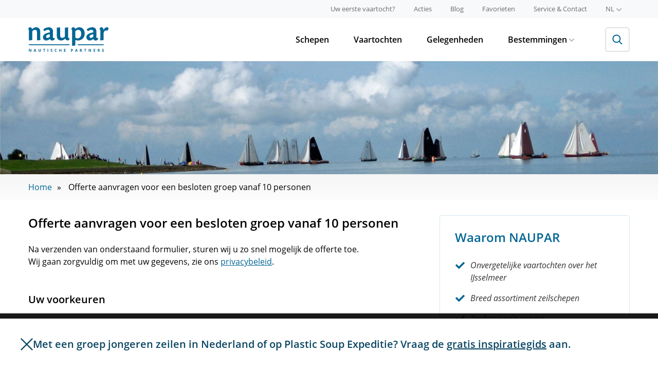

--- FILE ---
content_type: text/html; charset=utf-8
request_url: https://www.naupar.nl/offerte-aanvraag/?id=1b96ee61-d910-ee11-8f6d-6045bd8c568c
body_size: 14348
content:

<!doctype html>
<!--[if lt IE 7]>           <html class="no-js ie ie6 lt-ie10 lt-ie9 lt-ie8 lt-ie7" lang="nl"><![endif]-->
<!--[if (IE 7)&!(IEMobile)]><html class="no-js ie ie7 lt-ie10 lt-ie9 lt-ie8" lang="nl"><![endif]-->
<!--[if (IE 8)&!(IEMobile)]><html class="no-js ie ie8 lt-ie10 lt-ie9" lang="nl"><![endif]-->
<!--[if (IE 9)&!(IEMobile)]><html class="no-js ie ie9 lt-ie10" lang="nl"><![endif]-->
<!--[if gt IE 9]><!-->      <html class="no-js" lang="nl"><!--<![endif]-->

<head>
    <script src="https://www.googleoptimize.com/optimize.js?id=OPT-MJ686H6" type="eed6b9891fc868abe36b7bc1-text/javascript"></script>
    <title>Offerte aanvragen voor een besloten groep vanaf 10 personen | NAUPAR</title>
    <meta charset="utf-8">
    <meta name="description" content="Na verzenden van onderstaand formulier, sturen wij u binnen één werkdag meer informatie op. Wij zullen uw gegevens vertrouwelijk beschermen en behandelen.">
    <meta name="web_author" content="Mediamoose" />
    <meta http-equiv="X-UA-Compatible" content="IE=Edge">
    <meta http-equiv="cleartype" content="on">

    <meta name="HandheldFriendly" content="True">
    <meta name="MobileOptimized" content="320">
    <meta name="viewport" content="width=device-width, initial-scale=1.0">

    <!-- For all browsers -->
    
        <link href="https://assets.naupar.nl/static/naupar/dist/styles/all.ca5c05267990.css" rel="stylesheet">
        <link href="https://assets.naupar.nl/static/naupar/dist/scripts/newsletter.e7ebf0b5203c.css" rel="stylesheet">

        
    

    <!--[if (lt IE 9) & (!IEMobile)]>
    <script src="https://assets.naupar.nl/static/naupar/dist/scripts/all.a0437638a20f.js"></script>

    <link rel="stylesheet" href="https://assets.naupar.nl/static/naupar/dist/styles/ie.9d109526bb9b.css">
    <script src="https://assets.naupar.nl/static/naupar/dist/scripts/ie.4bec3aa3a4bf.js"></script>
    <![endif]-->

    <link rel="stylesheet" href="https://assets.naupar.nl/static/naupar/dist/styles/print.5c6848cfbcee.css" media="print">

    <meta property="og:locale" content="nl">
    <meta property="og:site_name" content="NAUPAR">

    <meta property="og:title" content="Offerte aanvragen voor een besloten groep vanaf 10 personen | NAUPAR">
    <meta property="og:url" content="https://www.naupar.nl/offerte-aanvraag/?id=1b96ee61-d910-ee11-8f6d-6045bd8c568c">
    <meta property="og:description" content="Na verzenden van onderstaand formulier, sturen wij u binnen één werkdag meer informatie op. Wij zullen uw gegevens vertrouwelijk beschermen en behandelen.">
    
    <meta property="og:image" content="https://assets.naupar.nl/static/naupar/dist/img/open-graph.901e6d9cba8a.png">
    <meta property="og:image:width" content="900" />
    <meta property="og:image:height" content="600" />
    

    <!-- Icons -->
    <link rel="apple-touch-icon" sizes="180x180" href="https://assets.naupar.nl/static/naupar/dist/favicons/apple-touch-icon.051de588ac38.png">
    <link rel="icon" type="image/png" href="https://assets.naupar.nl/static/naupar/dist/favicons/favicon-32x32.35de4e68c934.png" sizes="32x32">
    <link rel="icon" type="image/png" href="https://assets.naupar.nl/static/naupar/dist/favicons/favicon-16x16.471565fd21ea.png" sizes="16x16">
    <link rel="manifest" href="/favconfig/manifest.json">
    <link rel="mask-icon" href="https://assets.naupar.nl/static/naupar/dist/favicons/safari-pinned-tab.894128179bec.svg" color="#036695">
    <link rel="shortcut icon" href="https://assets.naupar.nl/static/naupar/dist/favicons/favicon.be688de73cef.ico">
    <meta name="msapplication-config" content="/favconfig/browserconfig.xml">
    <meta name="theme-color" content="#ffffff">

    
        
            
                
                
                    
                    <link rel="alternate" hreflang="nl" href="https://www.naupar.nl/offerte-aanvraag/?id=1b96ee61-d910-ee11-8f6d-6045bd8c568c" />
                
            
                
                
                    
                        <meta property="og:locale:alternate" content="de">
                    
                    <link rel="alternate" hreflang="de" href="https://www.naupar.de/angebotsanfrage/?id=1b96ee61-d910-ee11-8f6d-6045bd8c568c" />
                
            
                
                
                    
                        <meta property="og:locale:alternate" content="en">
                    
                    <link rel="alternate" hreflang="en" href="https://www.naupar.com/offer-form/?id=1b96ee61-d910-ee11-8f6d-6045bd8c568c" />
                
            
        
    

    
    <link rel="canonical" href="https://www.naupar.nl/offerte-aanvraag/">


    
        
            <script type="eed6b9891fc868abe36b7bc1-text/javascript">
                (function(i,s,o,g,r,a,m){i['GoogleAnalyticsObject']=r;i[r]=i[r]||function(){
                (i[r].q=i[r].q||[]).push(arguments)},i[r].l=1*new Date();a=s.createElement(o),
                m=s.getElementsByTagName(o)[0];a.async=1;a.src=g;m.parentNode.insertBefore(a,m)
                })(window,document,'script','https://www.google-analytics.com/analytics.js','ga');

                ga('create', 'UA\u002D11693055\u002D4', {'siteSpeedSampleRate': 100});
                ga('set', 'anonymizeIp', true);
                
                ga('send', 'pageview');
            </script>
        

        
        
            <script async src="https://www.googletagmanager.com/gtag/js?id=G\u002DR2E18ZJRN1" type="eed6b9891fc868abe36b7bc1-text/javascript"></script>
            <script type="eed6b9891fc868abe36b7bc1-text/javascript">
              window.dataLayer = window.dataLayer || [];
              function gtag(){dataLayer.push(arguments);}
              gtag('js', new Date());

              gtag('config', 'G\u002DR2E18ZJRN1');
            </script>
        
        
    

    
</head>
<body class=" naupar-nl">

    

        <header class="app-header" role="banner">
            <!-- top -->
            <div class="app-header-top">
                <div class="container">
                    <nav class="menu menu--secondary menu--size-small menu--color-gray menu--inline-tablet app-header-top__nav">
                        

<ul class="menu__list">
    
        <li class="menu__item">
            <a class="menu__link" href="/uw-eerste-vaartocht/" title="Uw eerste vaartocht?">
                Uw eerste vaartocht?
            </a>
        </li>
    
    
        <li class="menu__item">
            <a class="menu__link" href="/acties/" title="Acties">
                Acties
            </a>
        </li>
    
    
        <li class="menu__item">
            <a class="menu__link" href="/blog/" title="Blog">
                Blog
            </a>
        </li>
    
    <li class="menu__item">
        <a class="menu__link" href="/favoriete-schepen/" title="Favorieten">
            Favorieten
        </a>
    </li>
    
        <li class="menu__item">
            <a class="menu__link" href="/service/" title="Service & Contact">Service & Contact</a>
        </li>
    
</ul>


<ul class="menu__list">
    <li class="menu__item menu__item--with-submenu">
        <button class="menu__link menu__link--with-submenu text-uppercase">
            nl
            <svg xmlns="http://www.w3.org/2000/svg" width="11" height="6.6" viewBox="0 0 11 6.6" class="icn icn-10 menu__item-icon"><path d="M5.5 6.6a1 1 0 0 1-.77-.33l-4.4-4.4A1.089 1.089 0 0 1 1.87.33L5.5 3.96 9.13.33a1.089 1.089 0 1 1 1.54 1.54l-4.4 4.4a1 1 0 0 1-.77.33z" fill="currentColor"/></svg>
        </button>

        <ul class="submenu">
            
            
            
            <li class="submenu__item">
                <a class="submenu__link submenu__link--active text-uppercase" href="https://www.naupar.nl/offerte-aanvraag/?id=1b96ee61-d910-ee11-8f6d-6045bd8c568c" title="Nederlands" onclick="if (!window.__cfRLUnblockHandlers) return false; ga('send', 'event', 'taalswitcher', 'Click', 'nl');" data-cf-modified-eed6b9891fc868abe36b7bc1-="">nl</a>
            </li>
            
            
            <li class="submenu__item">
                <a class="submenu__link text-uppercase" href="https://www.naupar.de/angebotsanfrage/?id=1b96ee61-d910-ee11-8f6d-6045bd8c568c" title="Deutsch" onclick="if (!window.__cfRLUnblockHandlers) return false; ga('send', 'event', 'taalswitcher', 'Click', 'de');" data-cf-modified-eed6b9891fc868abe36b7bc1-="">de</a>
            </li>
            
            
            <li class="submenu__item">
                <a class="submenu__link text-uppercase" href="https://www.naupar.com/offer-form/?id=1b96ee61-d910-ee11-8f6d-6045bd8c568c" title="English" onclick="if (!window.__cfRLUnblockHandlers) return false; ga('send', 'event', 'taalswitcher', 'Click', 'en');" data-cf-modified-eed6b9891fc868abe36b7bc1-="">en</a>
            </li>
            
            
        </ul>
    </li>
</ul>


                    </nav>
                </div>
            </div>

            <!-- main -->
            <div class="app-header-main">
                <div class="container app-header-main__container">
                    <div class="branding app-header__branding">
                        <a class="branding__link" href="/" title="NAUPAR">
                            
                            <svg viewBox="0 0 500 154" fill="none" xmlns="http://www.w3.org/2000/svg" class="branding__logo"><title>Logo</title><path fill-rule="evenodd" clip-rule="evenodd" d="M273.214 20.13v68.95c0 12.957-.201 19.726-.596 26.32 5.655.038 11.308-.235 16.934-.818 3.582-.589 3.98-1.582 3.98-4.774V79.313a37.94 37.94 0 0 0 16.737 3.58 43.33 43.33 0 0 0 22.529-6.569c11.15-6.785 18.932-19.536 18.932-37.463 0-23.72-14.952-38.659-33.484-38.659-9.961 0-16.342 3.982-25.705 10.956A11.691 11.691 0 0 0 280.578.202c-1.833.046-3.652.38-5.381.993a41.367 41.367 0 0 0-6.368 7.98v3.178c2.589 1.006 4.385 3.192 4.385 7.778zm20.313 44.438V24.314c4.79-4.395 11.361-8.567 18.133-8.567 11.379 0 18.745 10.765 18.745 24.913 0 17.927-10.567 28.88-22.124 28.88a24.963 24.963 0 0 1-14.754-4.972zm90.073 18.33a32.077 32.077 0 0 0 21.921-10.164 14.311 14.311 0 0 0 14.153 10.17c8.973 0 14.148-5.176 15.154-8.368l.203-8.164a13.257 13.257 0 0 1-4.993 1.192c-3.981 0-5.574-1.997-5.574-4.384-.123-6.923.128-15.698.342-23.209.138-4.811.26-9.103.26-12.056 0-18.735-11.168-27.907-27.1-27.907a56.992 56.992 0 0 0-32.893 12.55l1.209 3.98c1.981 7.175 5.569 8.18 10.545 5.391.331-.191.679-.397 1.044-.612h.002c3.826-2.254 9.457-5.57 15.1-5.57a11.595 11.595 0 0 1 11.637 7.494c.581 1.549.821 3.203.709 4.853v4.186c-1.391.202-3.576.602-7.758 1.393-11.565 2.401-35.27 9.173-35.27 27.703a20.342 20.342 0 0 0 5.846 15.522 20.319 20.319 0 0 0 15.463 6zm-1.37-21.46a8.01 8.01 0 0 1-.415-3.437v-.003c0-6.586 7.966-12.162 23.312-14.16v10.77a8.665 8.665 0 0 1-1.396 5.98 18.417 18.417 0 0 1-13.343 6.167 7.994 7.994 0 0 1-6.33-2.379 7.996 7.996 0 0 1-1.828-2.939zm-269.223 21.46a32.067 32.067 0 0 0 21.906-10.164 14.298 14.298 0 0 0 14.158 10.164c8.967 0 14.158-5.175 15.149-8.367v-7.964a13.232 13.232 0 0 1-4.988 1.193c-3.98 0-5.579-1.997-5.579-4.384-.119-6.905.131-15.655.346-23.157.138-4.837.262-9.155.262-12.125 0-18.732-11.158-27.89-27.101-27.89a57.015 57.015 0 0 0-32.68 12.351l1.188 3.996c1.98 7.162 5.58 8.167 10.551 5.378.336-.195.691-.403 1.063-.622l.003-.002c3.829-2.253 9.446-5.558 15.079-5.558a11.593 11.593 0 0 1 8.979 3.369 11.617 11.617 0 0 1 2.659 4.124c.581 1.549.825 3.204.714 4.854v4.186c-1.397.202-3.582.602-7.764 1.393-11.546 2.401-35.28 9.173-35.28 27.703a20.343 20.343 0 0 0 12.953 20.175 20.365 20.365 0 0 0 8.382 1.347zm-1.582-21.462a7.992 7.992 0 0 1-.421-3.435v-.003c0-6.586 7.966-12.162 23.323-14.16v10.77a8.663 8.663 0 0 1-1.407 5.98 18.417 18.417 0 0 1-13.348 6.167 8.012 8.012 0 0 1-6.32-2.38 8.01 8.01 0 0 1-1.827-2.939zm105.589 18.866a47.415 47.415 0 0 0 13.546-9.549v-.003c1.795 6.974 7.372 11.947 16.555 11.952 4.188 0 7.967-4.774 9.762-8.367V69.75c-4.987-.791-8.568-2.597-8.568-9.963V33.29c0-10.403.265-19.555.44-25.609.087-2.991.151-5.226.151-6.481a150.06 150.06 0 0 0-17.323 1.192c-2.987.805-3.596 1.795-3.596 6.785v49.211a21.553 21.553 0 0 1-6.927 5.637 21.565 21.565 0 0 1-8.622 2.341c-6.57 0-13.758-2.404-13.758-17.136V12.154c0-10.35-.794-11.155-3.181-11.155a88.63 88.63 0 0 0-17.942 2.198c.648 6.618.72 13.268.608 19.916v30.88c0 17.54 8.367 28.696 27.298 28.696a25.984 25.984 0 0 0 11.557-2.387zM0 12.35c2.59 1.01 4.183 3.396 4.183 8.185 0 12.754-.188 52.4-.373 61.376 5.659-.02 11.312-.35 16.934-.992 3.377-.401 3.98-1.21 3.98-4.587V26.113c3.782-4.99 9.569-9.962 17.137-9.962s12.751 4.387 12.751 15.34l-.197 47.026c0 2.199.99 3.193 3.389 3.193 5.932-.144 11.852-.61 17.733-1.395-.603-5.78-.805-14.964-.805-24.512V29.885c0-13.543-4.587-29.69-26.898-29.69A24.615 24.615 0 0 0 35.488 3.39a59.345 59.345 0 0 0-11.765 8.956C22.713 6.765 19.329.785 11.963.398a16.727 16.727 0 0 0-5.377.589A38.1 38.1 0 0 0 0 9.17v3.179zm449.37 7.983v28.894c0 12.755-.215 23.709-.602 32.483 5.728.063 11.454-.27 17.136-.994 3.38-.401 3.783-1.596 3.783-4.384V39.858a20.692 20.692 0 0 1 1.594-8.97c3.192-7.754 8.573-10.755 11.765-10.755 2.299-.079 4.588.258 6.767.994A5.277 5.277 0 0 0 496 18.74a26.952 26.952 0 0 0 3.98-14.752 12.174 12.174 0 0 0-9.362-3.983c-8.973 0-16.539 6.57-21.916 18.332C468.5 7.969 464.917.005 456.334.005a17.786 17.786 0 0 0-5.376 1.192c-2.485 2.374-4.965 5.131-6.576 8.166v3.192a7.719 7.719 0 0 1 3.789 3.06c.899 1.402 1.199 2.887 1.199 4.718zM150.348 148.244c0 1.547-.559 2.766-1.676 3.657-1.11.89-2.656 1.336-4.641 1.336-1.828 0-3.445-.344-4.851-1.032v-3.375c1.156.516 2.132.879 2.929 1.09.805.211 1.539.317 2.203.317.797 0 1.407-.153 1.829-.457.429-.305.644-.758.644-1.36 0-.336-.094-.633-.281-.89-.188-.266-.465-.52-.832-.762-.36-.242-1.098-.629-2.215-1.16-1.047-.493-1.832-.965-2.356-1.418a5.324 5.324 0 0 1-1.253-1.582c-.313-.602-.469-1.305-.469-2.11 0-1.515.512-2.707 1.535-3.574 1.031-.867 2.453-1.301 4.266-1.301.89 0 1.738.106 2.543.317.812.211 1.66.508 2.543.89l-1.172 2.825c-.914-.375-1.672-.637-2.274-.786a7.246 7.246 0 0 0-1.758-.222c-.687 0-1.214.16-1.582.48-.367.321-.55.738-.55 1.254 0 .32.074.602.222.844.149.234.383.465.703.691.328.219 1.098.617 2.309 1.196 1.602.765 2.699 1.535 3.293 2.308.594.766.891 1.707.891 2.824zm-104.18 4.758l-1.242-4.078H38.68l-1.243 4.078h-3.914l6.047-17.203h4.442l6.07 17.203h-3.914zm-2.11-7.125a3453.02 3453.02 0 0 1-1.945-6.269c-.14-.485-.242-.868-.304-1.149-.258 1-.997 3.473-2.215 7.418h4.465zm-24.703 7.125h-4.617l-7.453-12.961H7.18c.148 2.289.222 3.922.222 4.899v8.062H4.156v-17.133h4.582l7.442 12.832h.082c-.118-2.226-.176-3.8-.176-4.722v-8.11h3.27v17.133zm58.84-6.047v-11.086h-3.62v10.465c0 1.328-.27 2.305-.81 2.93-.53.617-1.39.926-2.578.926-1.226 0-2.105-.309-2.636-.926-.532-.617-.797-1.586-.797-2.906v-10.489h-3.621v11.039c0 1.961.61 3.508 1.828 4.641 1.219 1.125 2.93 1.688 5.133 1.688 1.46 0 2.726-.254 3.797-.762 1.07-.508 1.886-1.238 2.449-2.192.57-.953.855-2.062.855-3.328zM101 153.002h-3.633v-14.109h-4.652v-3.024h12.937v3.024H101v14.109zm19.289-17.133v17.133h3.633v-17.133h-3.633zm49.266 4.325c.75-1.032 1.808-1.547 3.175-1.547.625 0 1.262.113 1.911.34a19.49 19.49 0 0 1 1.933.796l1.172-2.953c-1.68-.804-3.352-1.207-5.016-1.207-1.632 0-3.058.36-4.277 1.078-1.211.711-2.141 1.739-2.789 3.082-.648 1.336-.973 2.895-.973 4.676 0 2.828.66 5 1.981 6.516 1.32 1.508 3.226 2.262 5.719 2.262 1.734 0 3.304-.293 4.71-.879v-3.047c-1.71.601-3.168.902-4.371.902-2.867 0-4.3-1.91-4.3-5.73 0-1.836.375-3.266 1.125-4.289zm37.242 12.808h-3.621v-7.394h-6.785v7.394h-3.633v-17.133h3.633v6.715h6.785v-6.715h3.621v17.133zm16.336 0H233v-3h-6.234v-4.418h5.8v-2.976h-5.8v-3.762H233v-2.977h-9.867v17.133zm47.32-9.07h1.195c1.118 0 1.953-.219 2.508-.656.555-.446.832-1.09.832-1.934 0-.852-.234-1.48-.703-1.887-.461-.406-1.187-.609-2.18-.609h-1.652v5.086zm8.203-2.719c0 1.844-.578 3.254-1.734 4.231-1.149.976-2.785 1.464-4.91 1.464h-1.559v6.094h-3.633v-17.133h5.473c2.078 0 3.656.45 4.734 1.348 1.086.891 1.629 2.223 1.629 3.996zm24.481 7.711l1.242 4.078h3.914l-6.07-17.203h-4.442l-6.047 17.203h3.914l1.243-4.078h6.246zm-2.813-9.316c.149.484.797 2.574 1.945 6.269h-4.464c1.218-3.945 1.957-6.418 2.214-7.418.063.281.164.664.305 1.149zm25.77 3.867h1.172c1.148 0 1.996-.192 2.542-.574.547-.383.821-.985.821-1.805 0-.813-.281-1.391-.844-1.734-.555-.344-1.418-.516-2.59-.516h-1.101v4.629zm0 2.953v6.574h-3.633v-17.133h4.992c2.328 0 4.051.426 5.168 1.278 1.117.843 1.676 2.129 1.676 3.855 0 1.008-.278 1.906-.832 2.696-.555.781-1.34 1.394-2.356 1.839 2.578 3.852 4.258 6.34 5.039 7.465h-4.031l-4.09-6.574h-1.933zm27.187 6.574h3.633v-14.109h4.652v-3.024h-12.937v3.024h4.652v14.109zm38.121 0h-4.617l-7.453-12.961h-.106c.149 2.289.223 3.922.223 4.899v8.062h-3.246v-17.133h4.582l7.441 12.832h.082c-.117-2.226-.175-3.8-.175-4.722v-8.11h3.269v17.133zm16.324 0h9.868v-3h-6.235v-4.418h5.801v-2.976h-5.801v-3.762h6.235v-2.977h-9.868v17.133zm29.086-9.527h1.172c1.149 0 1.996-.192 2.543-.574.547-.383.821-.985.821-1.805 0-.813-.282-1.391-.844-1.734-.555-.344-1.418-.516-2.59-.516h-1.102v4.629zm0 2.953v6.574h-3.632v-17.133h4.992c2.328 0 4.051.426 5.168 1.278 1.117.843 1.676 2.129 1.676 3.855 0 1.008-.278 1.906-.833 2.696-.554.781-1.339 1.394-2.355 1.839 2.578 3.852 4.258 6.34 5.039 7.465h-4.031l-4.09-6.574h-1.934zm32.649 5.473c1.117-.891 1.676-2.11 1.676-3.657 0-1.117-.297-2.058-.891-2.824-.594-.773-1.691-1.543-3.293-2.308-1.211-.579-1.98-.977-2.309-1.196-.32-.226-.554-.457-.703-.691a1.587 1.587 0 0 1-.222-.844c0-.516.183-.933.55-1.254.368-.32.895-.48 1.582-.48a7.24 7.24 0 0 1 1.758.222c.602.149 1.36.411 2.274.786l1.172-2.825a17.546 17.546 0 0 0-2.543-.89 9.994 9.994 0 0 0-2.543-.317c-1.813 0-3.235.434-4.266 1.301-1.023.867-1.535 2.059-1.535 3.574 0 .805.156 1.508.469 2.11.312.601.73 1.129 1.254 1.582.523.453 1.308.925 2.355 1.418 1.117.531 1.855.918 2.215 1.16.367.242.644.496.832.762.187.257.281.554.281.89 0 .602-.215 1.055-.644 1.36-.422.304-1.032.457-1.829.457-.664 0-1.398-.106-2.203-.317-.797-.211-1.773-.574-2.929-1.09v3.375c1.406.688 3.023 1.032 4.851 1.032 1.985 0 3.531-.446 4.641-1.336zM4 107.002h253v5H4v-5zm466 0H309v5h161v-5z" fill="#036695"/></svg>
                            
                        </a>
                    </div>

                    <div class="app-header-main__content">
                        <div class="app-header-main__wrapper">
                            <div class="menu-wrapper menu-wrapper--bordered-tablet">
                                <nav class="menu menu--inline-tablet menu--color-black menu--gap-large menu--primary menu--bordered-tablet app-header-main__nav">
                                    

<ul class="menu__list">
    

    <li class="menu__item">
        <a class="menu__link" href="/schepen/" title="Schepen">
            Schepen
        </a>
    </li>

    
    <li class="menu__item">
        <a class="menu__link" href="/vaartochten/" title="Vaartochten" onclick="if (!window.__cfRLUnblockHandlers) return false; ga('send', 'event', 'arrangementen_link', 'Click', 'primaire navigatie');" data-cf-modified-eed6b9891fc868abe36b7bc1-="">
            Vaartochten
        </a>
    </li>
    

    
    <li class="menu__item">
        <a class="menu__link" href="/gelegenheden/" title="Gelegenheden">
            Gelegenheden
        </a>
    </li>
    

    
    <li class="menu__item menu__item--with-submenu">
        <button class="menu__link menu__link--with-submenu">
            Bestemmingen
            <svg xmlns="http://www.w3.org/2000/svg" width="11" height="6.6" viewBox="0 0 11 6.6" class="icn icn-10 menu__item-icon"><path d="M5.5 6.6a1 1 0 0 1-.77-.33l-4.4-4.4A1.089 1.089 0 0 1 1.87.33L5.5 3.96 9.13.33a1.089 1.089 0 1 1 1.54 1.54l-4.4 4.4a1 1 0 0 1-.77.33z" fill="currentColor"/></svg>
        </button>

        <ul class="submenu">
            
            <li class="submenu__item">
                <a class="submenu__link" href="/vaargebieden/" title="Vaargebieden">
                    Vaargebieden
                </a>
            </li>
            
            
            <li class="submenu__item">
                <a class="submenu__link" href="/plaatsen/" title="Plaatsen">
                    Plaatsen
                </a>
            </li>
            
            
            <li class="submenu__item">
                <a class="submenu__link" href="/bezienswaardigheden/" title="Bezienswaardigheden">
                    Bezienswaardigheden
                </a>
            </li>
            
        </ul>
    </li>
    
    
</ul>

                                </nav>

                                <nav class="menu menu--secondary menu--size-small menu--color-gray menu--tablet menu--bordered-tablet">
                                    

<ul class="menu__list">
    
        <li class="menu__item">
            <a class="menu__link" href="/uw-eerste-vaartocht/" title="Uw eerste vaartocht?">
                Uw eerste vaartocht?
            </a>
        </li>
    
    
        <li class="menu__item">
            <a class="menu__link" href="/acties/" title="Acties">
                Acties
            </a>
        </li>
    
    
        <li class="menu__item">
            <a class="menu__link" href="/blog/" title="Blog">
                Blog
            </a>
        </li>
    
    <li class="menu__item">
        <a class="menu__link" href="/favoriete-schepen/" title="Favorieten">
            Favorieten
        </a>
    </li>
    
        <li class="menu__item">
            <a class="menu__link" href="/service/" title="Service & Contact">Service & Contact</a>
        </li>
    
</ul>


<ul class="menu__list">
    <li class="menu__item menu__item--with-submenu">
        <button class="menu__link menu__link--with-submenu text-uppercase">
            nl
            <svg xmlns="http://www.w3.org/2000/svg" width="11" height="6.6" viewBox="0 0 11 6.6" class="icn icn-10 menu__item-icon"><path d="M5.5 6.6a1 1 0 0 1-.77-.33l-4.4-4.4A1.089 1.089 0 0 1 1.87.33L5.5 3.96 9.13.33a1.089 1.089 0 1 1 1.54 1.54l-4.4 4.4a1 1 0 0 1-.77.33z" fill="currentColor"/></svg>
        </button>

        <ul class="submenu">
            
            
            
            <li class="submenu__item">
                <a class="submenu__link submenu__link--active text-uppercase" href="https://www.naupar.nl/offerte-aanvraag/?id=1b96ee61-d910-ee11-8f6d-6045bd8c568c" title="Nederlands" onclick="if (!window.__cfRLUnblockHandlers) return false; ga('send', 'event', 'taalswitcher', 'Click', 'nl');" data-cf-modified-eed6b9891fc868abe36b7bc1-="">nl</a>
            </li>
            
            
            <li class="submenu__item">
                <a class="submenu__link text-uppercase" href="https://www.naupar.de/angebotsanfrage/?id=1b96ee61-d910-ee11-8f6d-6045bd8c568c" title="Deutsch" onclick="if (!window.__cfRLUnblockHandlers) return false; ga('send', 'event', 'taalswitcher', 'Click', 'de');" data-cf-modified-eed6b9891fc868abe36b7bc1-="">de</a>
            </li>
            
            
            <li class="submenu__item">
                <a class="submenu__link text-uppercase" href="https://www.naupar.com/offer-form/?id=1b96ee61-d910-ee11-8f6d-6045bd8c568c" title="English" onclick="if (!window.__cfRLUnblockHandlers) return false; ga('send', 'event', 'taalswitcher', 'Click', 'en');" data-cf-modified-eed6b9891fc868abe36b7bc1-="">en</a>
            </li>
            
            
        </ul>
    </li>
</ul>


                                </nav>

                                <div class="menu-spacer"></div>
                            </div>

                            <div class="app-header__search">
                                <form class="search-form" action="/zoeken/" method="get">
                                <div class="fieldholder search-form__fieldholder">
                                    <input class="search-form__input" type="search" name="q" placeholder="Vul een zoekwoord in">
                                </div>
                                <button class="btn search-form__button" type="submit">
                                    <svg width="20" height="20" viewBox="0 0 20 20" fill="none" xmlns="http://www.w3.org/2000/svg" class="icn icn-20 search-form__button-icon"><path fill-rule="evenodd" clip-rule="evenodd" d="M12.556 4.071a6 6 0 1 1-8.485 8.485 6 6 0 0 1 8.485-8.485zm2.078 9.149A8.001 8.001 0 0 0 2.657 2.657 8 8 0 0 0 13.22 14.634l4.993 4.993 1.414-1.414-4.993-4.993z" fill="currentColor"/></svg>
                                </button>
                                </form>
                            </div>
                        </div>
                    </div>

                    <button class="app-header-main__content-toggle menu-toggle">
                        <div class="menu-toggle__icon">
                            <i
                                class="menu-toggle__stick menu-toggle__stick--top"
                            ></i>
                            <i
                                class="menu-toggle__stick menu-toggle__stick--middle menu-toggle__stick--middle-a"
                            ></i>
                            <i
                                class="menu-toggle__stick menu-toggle__stick--middle menu-toggle__stick--middle-b"
                            ></i>
                            <i
                                class="menu-toggle__stick menu-toggle__stick--bottom"
                            ></i>
                        </div>
                    </button>
                </div>
            </div>
        </header>

        


        
    <div id="hero" class="hero blog-hero" style="background-image:url('https://assets.naupar.nl/static/naupar/dist/images/hero-info.4ebd45be2a43.jpg');"></div>


        
    <div id="content">
        <section class="content-header">
            <div class="content-header-bottom">
                <div class="wrap clearfix">
                    <ul class="breadcrumbs">
                        

                        <li><a href="/" title="Home">Home</a></li>
                        <li class="current">Offerte aanvragen voor een besloten groep vanaf 10 personen</li>
                    </ul>
                </div>
            </div>
        </section>

        <div class="wrap">
            <div class="row clearfix">
                <main class="col-08" role="main">

                    <article class="page-article page-article-detail">
                        <header>
                            <h1 class="page-title">Offerte aanvragen voor een besloten groep vanaf 10 personen</h1>
                        </header>
                        <div class="content">
                            <p>
                                Na verzenden van onderstaand formulier, sturen wij u zo snel mogelijk de offerte toe.<br>Wij gaan zorgvuldig om met uw gegevens, zie ons <a href=“/privacy-policy/“>privacybeleid</a>.
                            </p>
                        </div>
                    </article>

                    

                    <section class="form-offer-wrapper">
                        <form class="form clearfix form-offer" action="" method="post" data-loading-button>
                            <input type="hidden" name="csrfmiddlewaretoken" value="tSgnZyJqEFXwaPuRMGBXnrBctG5HoUvDG77y5OoVHW92XnJtVcEmDU5fjl6M51g6">

                            

                            

                            

                            <h2 class="overview-title">Uw voorkeuren</h2>

                            <div class="fieldholder full-width">
                                <label for="id_duration">
                                    <strong>Hoelang wilt u varen?</strong>
                                    <div class="select">
                                        <select name="duration" required id="id_duration">
  <option value="" selected>Selecteer een tijdsduur</option>

  <option value="108700000">Week</option>

  <option value="108700001">Midweek</option>

  <option value="108700003">Weekend</option>

  <option value="108700004">Kort weekend</option>

  <option value="108700002">Lang weekend</option>

  <option value="108700005">2-3 dagen doordeweeks</option>

  <option value="108700007">Dagtocht</option>

  <option value="108700008">Dagtocht kort (max 5 uur)</option>

  <option value="108700006">Dag met overnachting</option>

</select>
                                    </div>
                                </label>
                                
                            </div>

                            <div class="fieldholder full-width">
                                <label for="id_period">
                                    <strong>Wanneer wilt u opstappen?</strong>
                                    <div class="field-help_text">Graag zo specifiek mogelijk aangeven. Mocht de datum al bekend zijn, deze a.u.b. opgeven.</div>
                                </label>
                                <input id="id_period" name="period" type="text" value="" required />
                                
                            </div>

                            <div class="fieldholder full-width">
                                <label for="">
                                    <strong>Zoekt u een schip voor een besloten gezelschap of wilt u meevaren?</strong>
                                    <div class="field-help_text">Meevaararrangementen zijn voor kleine groepen tot 10 personen zijn alleen online te boeken. Vanaf 10 personen kunt u een schip exclusief voor uw groep boeken.</div>
                                </label>
                                <ul class="form-radio_check-list" id="id_travel_type">
                                    
                                        <li>
                                            <div class="checkbox-label">
                                                <label class="control radio">
                                                    <input name="travel_type" type="radio" value="private_group" checked />
                                                    <span class="control-indicator"></span>
                                                    Besloten groep
                                                </label>
                                            </div>
                                        </li>
                                    
                                        <li>
                                            <div class="checkbox-label">
                                                <label class="control radio">
                                                    <input name="travel_type" type="radio" value="sail_along" />
                                                    <span class="control-indicator"></span>
                                                    Meevaren
                                                </label>
                                            </div>
                                        </li>
                                    
                                </ul>
                                
                            </div>

                            <div>
                                <div class="fieldholder">
                                    <label for="id_expected_people"><strong>Met hoeveel personen?</strong></label>
                                    <input id="id_expected_people" name="expected_people" type="number" min="1" value="" required />
                                    
                                </div>
                                <div class="fieldholder">
                                    <label for="id_preferred_harbor"><strong>Voorkeur opstaphaven</strong> <small>(optioneel)</small></label>
                                    <input id="id_preferred_harbor" name="preferred_harbor" type="text" value="" />
                                    
                                </div>
                            </div>

                            <div class="fieldholder full-width">
                                <label for="id_occasion">
                                    <strong>Wat is uw gelegenheid?</strong> <small>(optioneel)</small>
                                    <div class="select">
                                        <select name="occasion" id="id_occasion">
  <option value="" selected></option>

  <option value="19">Vrijgezellenfeest</option>

  <option value="23">Bedrijfsuitje</option>

  <option value="21">Familieuitje</option>

  <option value="25">Relatie-event</option>

  <option value="18">Schooluitje</option>

  <option value="35">Vriendenuitje</option>

  <option value="22">Trouwen</option>

  <option value="20">Jeugduitje</option>

</select>
                                    </div>
                                </label>
                                
                            </div>

                            <div class="fieldholder full-width">
                                <label for="id_remark"><strong>Vraag of opmerking</strong> <small>(optioneel)</small></label>
                                <textarea id="id_remark" name="remark" cols="30" rows="5" ></textarea>
                                
                            </div>

                            <div class="fieldholder full-width">
                                <label for="id_budget">
                                    <strong>Wat is uw budget?</strong> <small>(optioneel)</small>
                                    <div class="field-help_text">Een gemiddelde vaartocht voor een besloten groep begint vanaf ca. € 1.000,-</div>
                                </label>
                                <input id="id_budget" name="budget" type="number" step="any" min="1" value="" />
                                
                            </div>

                            <div class="clear"></div>

                            <h2 class="overview-title">Uw gegevens</h2>

                            <div>
                                <div class="fieldholder">
                                    <label for="id_company"><strong>Bedrijfsnaam</strong> <small>(optioneel)</small></label>
                                    <input id="id_company" name="company" type="text" value=""  />
                                    
                                </div>
                                <div class="fieldholder">
                                    <label for="id_salutation">
                                        <strong>Aanhef</strong> <small>(optioneel)</small>
                                        <div class="select">
                                            <select name="salutation" id="id_salutation">
  <option value="" selected>De heer / Mevrouw</option>

  <option value="1">De heer</option>

  <option value="2">Mevrouw</option>

</select>
                                        </div>
                                    </label>
                                    
                                </div>
                                <div class="fieldholder">
                                    <label for="id_first_name"><strong>Voornaam</strong></label>
                                    <input id="id_first_name" name="first_name" type="text" value=""  required />
                                    
                                </div>
                                <div class="fieldholder">
                                    <label for="id_last_name"><strong>Achternaam</strong> <small>(optioneel)</small></label>
                                    <input id="id_last_name" name="last_name" type="text" value=""  maxlength="50" />
                                    
                                </div>
                                <div class="fieldholder">
                                    <label for="id_phone_number"><strong>Telefoonnummer</strong></label>
                                    <input id="id_phone_number" name="phone_number" type="tel" value=""  required />
                                    
                                </div>
                                <div class="fieldholder">
                                    <label for="id_email"><strong>E-mailadres</strong></label>
                                    <input id="id_email" name="email" type="email" value=""  required />
                                    
                                </div>
                            </div>

                            <div class="fieldholder full-width">
                                <label for="id_call_day">
                                    <strong>Wanneer mogen wij u bellen?</strong> <small>(optioneel)</small>
                                    <div class="field-help_text">Graag willen we onze dienstverlening zo goed mogelijk afstemmen op uw wensen. Daarom willen we telefonisch contact met u opnemen.</div>
                                    <div class="select">
                                        <select name="call_day" id="id_call_day">
  <option value="Geen voorkeur">Geen voorkeur</option>

  <option value="Ik word liever niet gebeld">Ik word liever niet gebeld</option>

  <option value="Maandag">maandag</option>

  <option value="Dinsdag">dinsdag</option>

  <option value="Woensdag">woensdag</option>

  <option value="Donderdag">donderdag</option>

  <option value="Vrijdag">vrijdag</option>

</select>
                                    </div>
                                </label>
                                
                            </div>

                            <div>
                                <div class="fieldholder">
                                    <label for="id_call_time">
                                        Tijdstip
                                        <div class="select">
                                            <select name="call_time" id="id_call_time">
  <option value="Geen voorkeur">Geen voorkeur</option>

  <option value="8 - 10 uur">8 - 10 uur</option>

  <option value="10 - 12 uur">10 - 12 uur</option>

  <option value="12 - 14 uur">12 - 14 uur</option>

  <option value="14 - 16 uur">12 - 14 uur</option>

  <option value="16 - 18 uur">14 - 16 uur</option>

  <option value="Anders, namelijk">Anders, namelijk</option>

</select>
                                        </div>
                                    </label>
                                    
                                </div>
                                <div class="fieldholder">
                                    <label for="id_call_time_other">Anders, namelijk</label>
                                    <input id="id_call_time_other" name="call_time_other" type="text" value="" />
                                    
                                </div>
                            </div>

                            <div class="fieldholder full-width">
                                <div class="checkbox-label">
                                    <label class="control checkbox">
                                        <input type="checkbox" name="newsletter" id="id_newsletter">
                                        <span class="control-indicator"></span>
                                        Ja, ik wil graag op de hoogte blijven van NAUPAR, u ontvangt maandelijks de nieuwsbrief met aanbiedingen en informatie over producten en diensten van NAUPAR.
                                    </label>
                                </div>
                                
                            </div>

                            <div class="buttonholder full-width">
                                <script src="https://www.google.com/recaptcha/api.js" type="eed6b9891fc868abe36b7bc1-text/javascript"></script>
<script type="eed6b9891fc868abe36b7bc1-text/javascript">
    // Submit function to be called, after reCAPTCHA was successful.
    var onSubmit_3190bc813c5e4147a1e550d54aeadae6 = function(token) {
        console.log("reCAPTCHA validated for 'data-widget-uuid=\"3190bc813c5e4147a1e550d54aeadae6\"'. Submitting form...")
        document.querySelector('.g-recaptcha[data-widget-uuid="3190bc813c5e4147a1e550d54aeadae6"]').closest('form').submit();
    };

    // Helper function to prevent form submission and execute verification.
    var verifyCaptcha_3190bc813c5e4147a1e550d54aeadae6 = function(e) {
        e.preventDefault();
        grecaptcha.execute();
    };

    // Bind the helper function to the form submit action.
    document.addEventListener( 'DOMContentLoaded', function () {
        var element = document.querySelector('.g-recaptcha[data-widget-uuid="3190bc813c5e4147a1e550d54aeadae6"]');
        element.closest('form').addEventListener('submit', verifyCaptcha_3190bc813c5e4147a1e550d54aeadae6);
    });
</script>

<div
     data-badge="inline" class="g-recaptcha" data-sitekey="6LeEppoUAAAAAEQBttDqTn-lUXvO5M_DbLTp53oU" required id="id_captcha" data-widget-uuid="3190bc813c5e4147a1e550d54aeadae6" data-callback="onSubmit_3190bc813c5e4147a1e550d54aeadae6" data-size="invisible"
>
</div>
                                <button class="btn btn-secondary ladda-button" data-style="expand-left" type="submit"><span class="ladda-label">Stuur</span></button>
                            </div>
                        </form>
                    </section>
                </main>
                <aside class="col-04" role="complementary">
                    <ul class="form-offer-sidebar">
                        <li>
                            
                                

<section class="sidebar-element element-usp">
    <h2 class="section-title title-tertiary_color">Waarom NAUPAR</h2>
    <ul class="usp-list">
        <li>
            <i class="icn sprite icn-check"></i>
            <span class="icn-label">Onvergetelijke vaartochten over het IJsselmeer</span>
        </li>
        <li>
            <i class="icn sprite icn-check"></i>
            <span class="icn-label">Breed assortiment zeilschepen</span>
        </li>
        <li>
            <i class="icn sprite icn-check"></i>
            <span class="icn-label">Professionele service</span>
        </li>
    </ul>
</section>

                            
                        </li>
                    </ul>
                </aside>
            </div>
        </div>
    </div>


        
            <div class="wrap">
                <div id="app_newsletter"></div>
            </div>
            <script id="newsletter_config" type="application/json">
                {
                    "lang": "nl",
                    "publicPath": "https://assets.naupar.nl/naupar/dist/scripts/",
                    "recaptchaSitekey": "6LeEppoUAAAAAEQBttDqTn-lUXvO5M_DbLTp53oU",
                    "newsletterUrl": "/newsletter/"
                }
            </script>
            <script src="https://assets.naupar.nl/static/naupar/dist/scripts/newsletter.ea2d2b55e165.js" async defer type="eed6b9891fc868abe36b7bc1-text/javascript"></script>

            
                <footer id="footer" role="contentinfo">
                    
                        <div class="footer-sitemap">
                            <div class="wrap row clearfix">
                                
                                    <section class="col-03">
                                        
                                            <header>
                                                <h2 class="section-title title-tertiary_color">
                                                    Aanbod
                                                </h2>
                                            </header>
                                        

                                        <div class="content footer-sitemap-links">
                                            <ul><li><a href="/schepen/">Schepen</a></li><li><a href="/arrangementen/">Arrangementen</a></li><li><a href="/plaatsen/">Plaatsen</a></li><li><a href="/vaargebieden/">Vaargebieden</a></li><li><a href="/havens/">Havens</a></li><li><a href="/bezienswaardigheden/">Bezienswaardigheden</a></li><li><a href="/acties">Acties</a>&nbsp;</li><li><a href="/activiteiten/">Activiteiten</a></li></ul>
                                        </div>
                                    </section>
                                
                                    <section class="col-03">
                                        
                                            <header>
                                                <h2 class="section-title title-tertiary_color">
                                                    Over NAUPAR
                                                </h2>
                                            </header>
                                        

                                        <div class="content footer-sitemap-links">
                                            <ul>
	<li><a href="/over-naupar/">Nautische partners</a></li>
	<li><a href="/vacatures/">Werken bij NAUPAR</a></li>
	<li><a href="/service/">Service &amp; contact</a></li>
	<li><a href="/voorwaarden-condities/">Voorwaarden &amp; condities</a></li>
	<li><a href="/cookiebeleid/">Cookiebeleid</a></li>
	<li><a href="/privacy-policy/">Privacyverklaring</a></li>
	<li><a href="https://www.naupar.nl/gebruiksvoorwaarden/">Gebruiksvoorwaarden </a></li>
</ul>
                                        </div>
                                    </section>
                                
                                    <section class="col-03">
                                        
                                            <header>
                                                <h2 class="section-title title-tertiary_color">
                                                    Contact
                                                </h2>
                                            </header>
                                        

                                        <div class="content footer-sitemap-links">
                                            <ul><li><a href="/contact/">Contactformulier</a></li><li><a href="/contactgegevens/">Contactgegevens</a></li><li><a href="/blog/">Blog</a></li><li><a href="https://www.facebook.com/naupar" target="_blank">Facebook</a></li><li><a href="https://www.instagram.com/naupar/" target="_blank">Instagram</a></li><li><a href="https://twitter.com/naupar" target="_blank">Twitter</a></li><li><a href="https://www.youtube.com/user/naupar" target="_blank">YouTube</a></li></ul>
                                        </div>
                                    </section>
                                
                                    <section class="col-03">
                                        
                                            <header>
                                                <h2 class="section-title title-tertiary_color">
                                                    Thema&#x27;s
                                                </h2>
                                            </header>
                                        

                                        <div class="content footer-sitemap-links">
                                            <ul>
	<li><a href="/bootreizen-ijsselmeer/">Zeilen op het IJsselmeer</a></li>
	<li><a href="https://www.naupar.nl/varen-waddenzee/">Varen op de Waddenzee</a></li>
	<li><a href="/bedrijfsuitje">Bedrijfsuitjes</a></li>
	<li><a href="https://www.naupar.nl/schoolreis/">Schooluitjes</a></li>
	<li><a href="https://www.naupar.nl/plastic-soup-expeditie/">Plastic Soup Expeditie voor scholen</a></li>
	<li><a href="https://www.naupar.nl/weekendje-weg/">Weekendje weg</a></li>
	<li><a href="https://www.naupar.nl/marker-wadden/">Marker Wadden</a></li>
	<li><a href="https://www.naupar.nl/wad-experience/">Droogvallen op de Waddenzee</a></li>
	<li><a href="/thema/">Thema's</a></li>
</ul>
                                        </div>
                                    </section>
                                
                            </div>
                        </div><!-- .footer-sitemap -->
                    

                    <div class="copyright">
                        <div class="wrap row col-switch clearfix">
                            <div class="col-06 col-ng switch-right">
                                
                            </div>
                            <div class="col-06 switch-left">
                                <div class="legal">
                                    <small>&copy; <time datetime="2026">2026</time> NAUPAR</small>
                                </div>
                            </div>
                        </div>
                    </div>
                </footer>
            
        

        
        
            <div class="fixed-notice js-fixed-notice">
                <button class="button button--clean button--ghost button--fixed-notice js-close-fixed-notice" type="button" title="Sluit melding">
                    <svg xmlns="http://www.w3.org/2000/svg" width="18.669" height="18.669" viewBox="0 0 18.669 18.669" class="icon icon--fixed-notice"><path d="M-.001 17.424L17.424-.001l1.244 1.245L1.244 18.669z"/><path d="M1.244 0l17.425 17.425-1.245 1.244L-.001 1.245z"/></svg>
                </button>

                <h1 class="fixed-notice__title">
                    Met een groep jongeren zeilen in Nederland of op Plastic Soup Expeditie? Vraag de <a href="https://www.naupar.nl/gidsen/inspiratiegids-scholen/">gratis inspiratiegids</a> aan.
                </h1>
            </div>
        
        

        
            


<section id="cookie-notice" class="gdpr-cookie-notice">
    <div class="gdpr-cookie-notice-wrapper">
        <div class="gdpr-cookie-notice-holder">
            <div class="gdpr-cookie-notice-table">
                <div class="gdpr-cookie-notice-text">
                    <p>Om het bezoek van onze website voor u nog makkelijker en persoonlijker te maken en u beter van dienst te kunnen zijn, maken wij gebruik van cookies en vergelijkbare technieken. Hiermee kunnen wij en derde partijen advertenties en content binnen en buiten onze website aanpassen aan uw interesses. Door op "Ik ga akkoord" te klikken, gaat u akkoord met het plaatsen van al deze cookies.</p>
                </div>
                <div class="gdpr-cookie-notice-buttons-table">
                    <div class="gdpr-cookie-notice-btn">
                        <button class="btn btn-secondary btn--gdpr-cookie-notice js-cookies-accept" type="button" title="Ik ga akkoord">
                            Ik ga akkoord
                        </button>
                    </div>
                    <div class="gdpr-cookie-notice-btn">
                        <a class="btn btn-white btn--gdpr-cookie-notice" href="/cookiebeleid/" title="Instellingen">
                            Instellingen
                        </a>
                    </div>
                </div>
            </div>
        </div>
    </div>
</section>


        

        <div id="azure_chatbot"></div>

        <div class="site-overlay js-site-overlay"></div>
    

    
    
        <script src="https://assets.naupar.nl/static/jsi18n/nl/djangojs.cbe899e09c9a.js" type="eed6b9891fc868abe36b7bc1-text/javascript"></script>

        <!--[if gte IE 9]><!-->
        <script src="https://assets.naupar.nl/static/naupar/dist/scripts/all.a0437638a20f.js" type="eed6b9891fc868abe36b7bc1-text/javascript"></script>
        <!--<![endif]-->

        <script type="eed6b9891fc868abe36b7bc1-text/javascript">
            $(document).ready(function(){

                const $siteOverlay = $(".js-site-overlay");
                const $searchForm = $(".search-form");
                const $searchFormButton = $(".search-form__button");
                const $searchFormInput = $(".search-form__input");
                const searchFormActiveClass = "search-form--active";
                const $mainNav = $(".app-header-main__nav");
                const mainNavHiddenClass = "app-header-main__nav--hidden";

                const $submenuToggle = $(".menu__link--with-submenu");
                const $submenu = $(".submenu");
                const submenuActiveClass = "submenu--active";

                const $navToggle = $(".menu-toggle");
                const $navContent = $(".app-header-main__content");
                const navToggleActiveClass = "menu-toggle--active";
                const navContentActiveClass = "app-header-main__content--active";

                // mobile-menu toggle
                $navToggle.on("click", function(e) {
                    e.preventDefault();

                    if( $navToggle.hasClass(navToggleActiveClass) ) {
                        hideMobileMenu();
                    }
                    else {
                        showMobileMenu();
                    }
                });

                $siteOverlay.on("click", function() {
                    hideMobileMenu();
                });

                function showMobileMenu() {
                    // add fixed positioning and remember scrollY
                    var body = document.body;
                    var scrollY = window.scrollY;
                    body.style.position = 'fixed';
                    body.style.top = '-' + scrollY + 'px';
                    $("body").addClass("stop-scrolling");
                    $navToggle.addClass(navToggleActiveClass);
                    $navContent.addClass(navContentActiveClass);
                    $siteOverlay.show();
                }
                function hideMobileMenu() {
                    var body = document.body;
                    var scrollY = body.style.top;
                    body.style.position = '';
                    body.style.top = '';
                    if( scrollY > 0 ) {
                        window.scrollTo(0, 0);
                    }
                    $("body").removeClass("stop-scrolling");
                    $navToggle.removeClass(navToggleActiveClass);
                    $navContent.removeClass(navContentActiveClass);
                    $siteOverlay.hide();
                }

                // search
                function enableSearchButton() {
                    $searchFormButton.on("click", function () {
                        if( !$searchForm.hasClass(searchFormActiveClass) ) {
                            $searchForm.addClass(searchFormActiveClass);
                            $mainNav.addClass(mainNavHiddenClass);
                            $searchFormInput.focus();
                            return false;
                        } else if( $searchFormInput.val().length === 0 ) {
                            $searchForm.removeClass(searchFormActiveClass);
                            $mainNav.removeClass(mainNavHiddenClass);
                            return false;
                        }
                    });
                }
                function disableSearchButton() {
                    // unbind all listeners
                    $searchFormButton.unbind();

                    // remove active classes
                    $searchForm.removeClass(searchFormActiveClass);
                    $mainNav.removeClass(mainNavHiddenClass);
                }

                // submenu
                function enableSubmenuHovers() {
                    // unbind all listeners
                    $submenuToggle.parent().unbind();
                    $submenuToggle.unbind();

                    // needs to be on parent to keep interaction possible
                    $submenuToggle.parent().mouseover(function() {
                        const $closestSubmenu = $(this).parent().find($submenu);
                        $closestSubmenu.addClass(submenuActiveClass);
                    }).mouseleave(function() {
                        const $closestSubmenu = $(this).parent().find($submenu);
                        $closestSubmenu.removeClass(submenuActiveClass);
                    })
                }
                function enableSubmenuClicks() {
                    // unbind all listeners
                    $submenuToggle.parent().unbind();
                    $submenuToggle.unbind();

                    $submenuToggle.on("click", function() {
                        const $closestSubmenu = $(this).parent().find($submenu);
                        $closestSubmenu.toggleClass(submenuActiveClass);
                        return false;
                    });
                }

                function initHeader() {
                    if( $(window).width() > 1000 ) {
                        enableSearchButton();
                        enableSubmenuHovers();
                    } else {
                        disableSearchButton();
                        enableSubmenuClicks();
                    }
                }

                // event listeners
                document.addEventListener('click', outsideClickListener);
                function outsideClickListener(e) {
                    const $target = $(e.target);

                    // search-form
                    if (!$target.closest($searchForm).length && $searchForm.hasClass(searchFormActiveClass)) {
                        $searchForm.removeClass(searchFormActiveClass);
                        $mainNav.removeClass(mainNavHiddenClass);
                    }
                }

                initHeader();

                $(window).resize(function() {
                    initHeader();

                    if( $(window).width() > 1000 ) {
                        hideMobileMenu();
                    }
                });

                /* Favorite cookie */
                $.cookie.json = true;
                $.cookie('fav', ($.isPlainObject($.cookie('fav')) && $.cookie('fav')) || {}, {expires: 30, path:'/'});

                // Disable input type number scrolling
                $('form').on('focus', 'input[type=number]', function () {
                    $(this).on('mousewheel.disableScroll', function (e) {
                        e.preventDefault();
                    });
                });
                $('form').on('blur', 'input[type=number]', function () {
                    $(this).off('mousewheel.disableScroll');
                });

                $(document).on('submit', 'form[data-loading-button]', function(){
                    $(this).find('button[type="submit"]').addClass('loading').attr('disabled', 'disabled');
                });

                $(document).on('click touchend', '#engagement-overlay .engagement-submit', function(e){
                    e.preventDefault();
                });

                /* Fitvids.js */
                $(".js-fitvids").fitVids();

                // FitMaps, make maps in content responsive
                $(".content--redacted").find("iframe[src*='https://maps.google']").wrap("<div class='responsive-map'></div>");

                /* Fallback for browser which don't support object-fit */
                if (!Modernizr.objectfit) {
                    $('.js-object-fit-image-holder').each( function () {
                        var $this = $(this),
                            imgPath = $this.find('img').prop('src');

                        if(imgPath) {
                            $this
                                .css('background-image', 'url(' + imgPath + ')')
                                .addClass('object-fit-image-holder--fix');
                        }
                    });
                };

                /* Fixed notice */
                $(".js-close-fixed-notice").on("click", function(event) {
                    $(this)
                        .closest(".js-fixed-notice")
                        .hide();

                    var d = new Date();
                    d.setTime(d.getTime() + 48 * 60 * 60 * 1000);
                    var expires = "expires=" + d.toUTCString();
                    document.cookie = "hide_fixed_notice_temp=1;" + expires + ";path=/";
                });

                /* Scroll to Hash */
                $(".js-scroll-to-hash").click(function (e) {
                    e.preventDefault();
                    const hash = $(this).prop('hash');
                    document.querySelector(hash).scrollIntoView({
                        behavior: 'smooth'
                    });
                })
            });

            function addFavorite(id) {
                $.cookie.json = true;
                var favos = $.cookie('fav') || {};
                if (!(id in favos)) {
                    favos[id] = id;
                    $.cookie('fav', favos, {expires: 30, path:'/'});

                    if (typeof ga !== "undefined") {
                        ga('send', 'event', 'Schip favoriet', 'Click', 'Favoriet #' + id);
                    }
                }
            }

            function removeFavorite(id) {
                $.cookie.json = true;
                var favos = $.cookie('fav');
                while (id in favos) {
                    delete favos[id]
                }
                $.cookie('fav', favos, {expires: 30, path:'/'});
            }

            function toggleFavorite(ele) {
                const id = parseInt(ele.data('favorite'));

                $('[data-favorite="'+id+'"]').each(function() {
                    const icn = $(this).find('i');

                    if (icn.hasClass('favorite-active')) {
                        removeFavorite(id);
                        icn.removeClass('favorite-active');
                    }
                    else {
                        addFavorite(id);
                        icn.addClass('favorite-active');
                    }
                });
            }

            function deleteFavorite(ele) {
                var id = parseInt(ele.attr('href').replace(/^#/,''));

                if (id) {
                    removeFavorite(id);
                    location.reload();
                }
            }
        </script>
    
    <script type="eed6b9891fc868abe36b7bc1-text/javascript">
        $(function() {
            $('input[name=""]').on('change', function() {
                var display = $(this).val() === 'True' && $(this).prop('checked');
                $('#').parent().parent().toggle(display);
                $('#id_budget').parent().toggle(display);
            }).trigger('change');

            $('input[name=""][value="Anders, namelijk"]').on('change', function() {
                var display = $(this).prop('checked');
                $('#').prop('required', display).parent().toggle(display);
            }).trigger('change');

            $('#id_call_day').on('change', function() {
                var display = ['Geen voorkeur', 'Ik word liever niet gebeld'].indexOf($(this).val()) === -1;
                $('#id_call_time').closest('.fieldholder').parent().toggle(display);
            }).trigger('change');

            $('#id_call_time').on('change', function() {
                var display = $(this).val() === 'Anders, namelijk';
                $('#id_call_time_other').prop('required', display).parent().toggle(display);
            }).trigger('change');
        });

        $(document).ready(function() {
            // Button loader indicators
            $('button.ladda-button').ladda('bind');
        });
    </script>


    

    
<script src="/cdn-cgi/scripts/7d0fa10a/cloudflare-static/rocket-loader.min.js" data-cf-settings="eed6b9891fc868abe36b7bc1-|49" defer></script></body>
</html>


--- FILE ---
content_type: text/html; charset=utf-8
request_url: https://www.google.com/recaptcha/api2/anchor?ar=1&k=6LeEppoUAAAAAEQBttDqTn-lUXvO5M_DbLTp53oU&co=aHR0cHM6Ly93d3cubmF1cGFyLm5sOjQ0Mw..&hl=en&v=9TiwnJFHeuIw_s0wSd3fiKfN&size=invisible&badge=inline&anchor-ms=20000&execute-ms=30000&cb=kj5ks50x46o
body_size: 48119
content:
<!DOCTYPE HTML><html dir="ltr" lang="en"><head><meta http-equiv="Content-Type" content="text/html; charset=UTF-8">
<meta http-equiv="X-UA-Compatible" content="IE=edge">
<title>reCAPTCHA</title>
<style type="text/css">
/* cyrillic-ext */
@font-face {
  font-family: 'Roboto';
  font-style: normal;
  font-weight: 400;
  font-stretch: 100%;
  src: url(//fonts.gstatic.com/s/roboto/v48/KFO7CnqEu92Fr1ME7kSn66aGLdTylUAMa3GUBHMdazTgWw.woff2) format('woff2');
  unicode-range: U+0460-052F, U+1C80-1C8A, U+20B4, U+2DE0-2DFF, U+A640-A69F, U+FE2E-FE2F;
}
/* cyrillic */
@font-face {
  font-family: 'Roboto';
  font-style: normal;
  font-weight: 400;
  font-stretch: 100%;
  src: url(//fonts.gstatic.com/s/roboto/v48/KFO7CnqEu92Fr1ME7kSn66aGLdTylUAMa3iUBHMdazTgWw.woff2) format('woff2');
  unicode-range: U+0301, U+0400-045F, U+0490-0491, U+04B0-04B1, U+2116;
}
/* greek-ext */
@font-face {
  font-family: 'Roboto';
  font-style: normal;
  font-weight: 400;
  font-stretch: 100%;
  src: url(//fonts.gstatic.com/s/roboto/v48/KFO7CnqEu92Fr1ME7kSn66aGLdTylUAMa3CUBHMdazTgWw.woff2) format('woff2');
  unicode-range: U+1F00-1FFF;
}
/* greek */
@font-face {
  font-family: 'Roboto';
  font-style: normal;
  font-weight: 400;
  font-stretch: 100%;
  src: url(//fonts.gstatic.com/s/roboto/v48/KFO7CnqEu92Fr1ME7kSn66aGLdTylUAMa3-UBHMdazTgWw.woff2) format('woff2');
  unicode-range: U+0370-0377, U+037A-037F, U+0384-038A, U+038C, U+038E-03A1, U+03A3-03FF;
}
/* math */
@font-face {
  font-family: 'Roboto';
  font-style: normal;
  font-weight: 400;
  font-stretch: 100%;
  src: url(//fonts.gstatic.com/s/roboto/v48/KFO7CnqEu92Fr1ME7kSn66aGLdTylUAMawCUBHMdazTgWw.woff2) format('woff2');
  unicode-range: U+0302-0303, U+0305, U+0307-0308, U+0310, U+0312, U+0315, U+031A, U+0326-0327, U+032C, U+032F-0330, U+0332-0333, U+0338, U+033A, U+0346, U+034D, U+0391-03A1, U+03A3-03A9, U+03B1-03C9, U+03D1, U+03D5-03D6, U+03F0-03F1, U+03F4-03F5, U+2016-2017, U+2034-2038, U+203C, U+2040, U+2043, U+2047, U+2050, U+2057, U+205F, U+2070-2071, U+2074-208E, U+2090-209C, U+20D0-20DC, U+20E1, U+20E5-20EF, U+2100-2112, U+2114-2115, U+2117-2121, U+2123-214F, U+2190, U+2192, U+2194-21AE, U+21B0-21E5, U+21F1-21F2, U+21F4-2211, U+2213-2214, U+2216-22FF, U+2308-230B, U+2310, U+2319, U+231C-2321, U+2336-237A, U+237C, U+2395, U+239B-23B7, U+23D0, U+23DC-23E1, U+2474-2475, U+25AF, U+25B3, U+25B7, U+25BD, U+25C1, U+25CA, U+25CC, U+25FB, U+266D-266F, U+27C0-27FF, U+2900-2AFF, U+2B0E-2B11, U+2B30-2B4C, U+2BFE, U+3030, U+FF5B, U+FF5D, U+1D400-1D7FF, U+1EE00-1EEFF;
}
/* symbols */
@font-face {
  font-family: 'Roboto';
  font-style: normal;
  font-weight: 400;
  font-stretch: 100%;
  src: url(//fonts.gstatic.com/s/roboto/v48/KFO7CnqEu92Fr1ME7kSn66aGLdTylUAMaxKUBHMdazTgWw.woff2) format('woff2');
  unicode-range: U+0001-000C, U+000E-001F, U+007F-009F, U+20DD-20E0, U+20E2-20E4, U+2150-218F, U+2190, U+2192, U+2194-2199, U+21AF, U+21E6-21F0, U+21F3, U+2218-2219, U+2299, U+22C4-22C6, U+2300-243F, U+2440-244A, U+2460-24FF, U+25A0-27BF, U+2800-28FF, U+2921-2922, U+2981, U+29BF, U+29EB, U+2B00-2BFF, U+4DC0-4DFF, U+FFF9-FFFB, U+10140-1018E, U+10190-1019C, U+101A0, U+101D0-101FD, U+102E0-102FB, U+10E60-10E7E, U+1D2C0-1D2D3, U+1D2E0-1D37F, U+1F000-1F0FF, U+1F100-1F1AD, U+1F1E6-1F1FF, U+1F30D-1F30F, U+1F315, U+1F31C, U+1F31E, U+1F320-1F32C, U+1F336, U+1F378, U+1F37D, U+1F382, U+1F393-1F39F, U+1F3A7-1F3A8, U+1F3AC-1F3AF, U+1F3C2, U+1F3C4-1F3C6, U+1F3CA-1F3CE, U+1F3D4-1F3E0, U+1F3ED, U+1F3F1-1F3F3, U+1F3F5-1F3F7, U+1F408, U+1F415, U+1F41F, U+1F426, U+1F43F, U+1F441-1F442, U+1F444, U+1F446-1F449, U+1F44C-1F44E, U+1F453, U+1F46A, U+1F47D, U+1F4A3, U+1F4B0, U+1F4B3, U+1F4B9, U+1F4BB, U+1F4BF, U+1F4C8-1F4CB, U+1F4D6, U+1F4DA, U+1F4DF, U+1F4E3-1F4E6, U+1F4EA-1F4ED, U+1F4F7, U+1F4F9-1F4FB, U+1F4FD-1F4FE, U+1F503, U+1F507-1F50B, U+1F50D, U+1F512-1F513, U+1F53E-1F54A, U+1F54F-1F5FA, U+1F610, U+1F650-1F67F, U+1F687, U+1F68D, U+1F691, U+1F694, U+1F698, U+1F6AD, U+1F6B2, U+1F6B9-1F6BA, U+1F6BC, U+1F6C6-1F6CF, U+1F6D3-1F6D7, U+1F6E0-1F6EA, U+1F6F0-1F6F3, U+1F6F7-1F6FC, U+1F700-1F7FF, U+1F800-1F80B, U+1F810-1F847, U+1F850-1F859, U+1F860-1F887, U+1F890-1F8AD, U+1F8B0-1F8BB, U+1F8C0-1F8C1, U+1F900-1F90B, U+1F93B, U+1F946, U+1F984, U+1F996, U+1F9E9, U+1FA00-1FA6F, U+1FA70-1FA7C, U+1FA80-1FA89, U+1FA8F-1FAC6, U+1FACE-1FADC, U+1FADF-1FAE9, U+1FAF0-1FAF8, U+1FB00-1FBFF;
}
/* vietnamese */
@font-face {
  font-family: 'Roboto';
  font-style: normal;
  font-weight: 400;
  font-stretch: 100%;
  src: url(//fonts.gstatic.com/s/roboto/v48/KFO7CnqEu92Fr1ME7kSn66aGLdTylUAMa3OUBHMdazTgWw.woff2) format('woff2');
  unicode-range: U+0102-0103, U+0110-0111, U+0128-0129, U+0168-0169, U+01A0-01A1, U+01AF-01B0, U+0300-0301, U+0303-0304, U+0308-0309, U+0323, U+0329, U+1EA0-1EF9, U+20AB;
}
/* latin-ext */
@font-face {
  font-family: 'Roboto';
  font-style: normal;
  font-weight: 400;
  font-stretch: 100%;
  src: url(//fonts.gstatic.com/s/roboto/v48/KFO7CnqEu92Fr1ME7kSn66aGLdTylUAMa3KUBHMdazTgWw.woff2) format('woff2');
  unicode-range: U+0100-02BA, U+02BD-02C5, U+02C7-02CC, U+02CE-02D7, U+02DD-02FF, U+0304, U+0308, U+0329, U+1D00-1DBF, U+1E00-1E9F, U+1EF2-1EFF, U+2020, U+20A0-20AB, U+20AD-20C0, U+2113, U+2C60-2C7F, U+A720-A7FF;
}
/* latin */
@font-face {
  font-family: 'Roboto';
  font-style: normal;
  font-weight: 400;
  font-stretch: 100%;
  src: url(//fonts.gstatic.com/s/roboto/v48/KFO7CnqEu92Fr1ME7kSn66aGLdTylUAMa3yUBHMdazQ.woff2) format('woff2');
  unicode-range: U+0000-00FF, U+0131, U+0152-0153, U+02BB-02BC, U+02C6, U+02DA, U+02DC, U+0304, U+0308, U+0329, U+2000-206F, U+20AC, U+2122, U+2191, U+2193, U+2212, U+2215, U+FEFF, U+FFFD;
}
/* cyrillic-ext */
@font-face {
  font-family: 'Roboto';
  font-style: normal;
  font-weight: 500;
  font-stretch: 100%;
  src: url(//fonts.gstatic.com/s/roboto/v48/KFO7CnqEu92Fr1ME7kSn66aGLdTylUAMa3GUBHMdazTgWw.woff2) format('woff2');
  unicode-range: U+0460-052F, U+1C80-1C8A, U+20B4, U+2DE0-2DFF, U+A640-A69F, U+FE2E-FE2F;
}
/* cyrillic */
@font-face {
  font-family: 'Roboto';
  font-style: normal;
  font-weight: 500;
  font-stretch: 100%;
  src: url(//fonts.gstatic.com/s/roboto/v48/KFO7CnqEu92Fr1ME7kSn66aGLdTylUAMa3iUBHMdazTgWw.woff2) format('woff2');
  unicode-range: U+0301, U+0400-045F, U+0490-0491, U+04B0-04B1, U+2116;
}
/* greek-ext */
@font-face {
  font-family: 'Roboto';
  font-style: normal;
  font-weight: 500;
  font-stretch: 100%;
  src: url(//fonts.gstatic.com/s/roboto/v48/KFO7CnqEu92Fr1ME7kSn66aGLdTylUAMa3CUBHMdazTgWw.woff2) format('woff2');
  unicode-range: U+1F00-1FFF;
}
/* greek */
@font-face {
  font-family: 'Roboto';
  font-style: normal;
  font-weight: 500;
  font-stretch: 100%;
  src: url(//fonts.gstatic.com/s/roboto/v48/KFO7CnqEu92Fr1ME7kSn66aGLdTylUAMa3-UBHMdazTgWw.woff2) format('woff2');
  unicode-range: U+0370-0377, U+037A-037F, U+0384-038A, U+038C, U+038E-03A1, U+03A3-03FF;
}
/* math */
@font-face {
  font-family: 'Roboto';
  font-style: normal;
  font-weight: 500;
  font-stretch: 100%;
  src: url(//fonts.gstatic.com/s/roboto/v48/KFO7CnqEu92Fr1ME7kSn66aGLdTylUAMawCUBHMdazTgWw.woff2) format('woff2');
  unicode-range: U+0302-0303, U+0305, U+0307-0308, U+0310, U+0312, U+0315, U+031A, U+0326-0327, U+032C, U+032F-0330, U+0332-0333, U+0338, U+033A, U+0346, U+034D, U+0391-03A1, U+03A3-03A9, U+03B1-03C9, U+03D1, U+03D5-03D6, U+03F0-03F1, U+03F4-03F5, U+2016-2017, U+2034-2038, U+203C, U+2040, U+2043, U+2047, U+2050, U+2057, U+205F, U+2070-2071, U+2074-208E, U+2090-209C, U+20D0-20DC, U+20E1, U+20E5-20EF, U+2100-2112, U+2114-2115, U+2117-2121, U+2123-214F, U+2190, U+2192, U+2194-21AE, U+21B0-21E5, U+21F1-21F2, U+21F4-2211, U+2213-2214, U+2216-22FF, U+2308-230B, U+2310, U+2319, U+231C-2321, U+2336-237A, U+237C, U+2395, U+239B-23B7, U+23D0, U+23DC-23E1, U+2474-2475, U+25AF, U+25B3, U+25B7, U+25BD, U+25C1, U+25CA, U+25CC, U+25FB, U+266D-266F, U+27C0-27FF, U+2900-2AFF, U+2B0E-2B11, U+2B30-2B4C, U+2BFE, U+3030, U+FF5B, U+FF5D, U+1D400-1D7FF, U+1EE00-1EEFF;
}
/* symbols */
@font-face {
  font-family: 'Roboto';
  font-style: normal;
  font-weight: 500;
  font-stretch: 100%;
  src: url(//fonts.gstatic.com/s/roboto/v48/KFO7CnqEu92Fr1ME7kSn66aGLdTylUAMaxKUBHMdazTgWw.woff2) format('woff2');
  unicode-range: U+0001-000C, U+000E-001F, U+007F-009F, U+20DD-20E0, U+20E2-20E4, U+2150-218F, U+2190, U+2192, U+2194-2199, U+21AF, U+21E6-21F0, U+21F3, U+2218-2219, U+2299, U+22C4-22C6, U+2300-243F, U+2440-244A, U+2460-24FF, U+25A0-27BF, U+2800-28FF, U+2921-2922, U+2981, U+29BF, U+29EB, U+2B00-2BFF, U+4DC0-4DFF, U+FFF9-FFFB, U+10140-1018E, U+10190-1019C, U+101A0, U+101D0-101FD, U+102E0-102FB, U+10E60-10E7E, U+1D2C0-1D2D3, U+1D2E0-1D37F, U+1F000-1F0FF, U+1F100-1F1AD, U+1F1E6-1F1FF, U+1F30D-1F30F, U+1F315, U+1F31C, U+1F31E, U+1F320-1F32C, U+1F336, U+1F378, U+1F37D, U+1F382, U+1F393-1F39F, U+1F3A7-1F3A8, U+1F3AC-1F3AF, U+1F3C2, U+1F3C4-1F3C6, U+1F3CA-1F3CE, U+1F3D4-1F3E0, U+1F3ED, U+1F3F1-1F3F3, U+1F3F5-1F3F7, U+1F408, U+1F415, U+1F41F, U+1F426, U+1F43F, U+1F441-1F442, U+1F444, U+1F446-1F449, U+1F44C-1F44E, U+1F453, U+1F46A, U+1F47D, U+1F4A3, U+1F4B0, U+1F4B3, U+1F4B9, U+1F4BB, U+1F4BF, U+1F4C8-1F4CB, U+1F4D6, U+1F4DA, U+1F4DF, U+1F4E3-1F4E6, U+1F4EA-1F4ED, U+1F4F7, U+1F4F9-1F4FB, U+1F4FD-1F4FE, U+1F503, U+1F507-1F50B, U+1F50D, U+1F512-1F513, U+1F53E-1F54A, U+1F54F-1F5FA, U+1F610, U+1F650-1F67F, U+1F687, U+1F68D, U+1F691, U+1F694, U+1F698, U+1F6AD, U+1F6B2, U+1F6B9-1F6BA, U+1F6BC, U+1F6C6-1F6CF, U+1F6D3-1F6D7, U+1F6E0-1F6EA, U+1F6F0-1F6F3, U+1F6F7-1F6FC, U+1F700-1F7FF, U+1F800-1F80B, U+1F810-1F847, U+1F850-1F859, U+1F860-1F887, U+1F890-1F8AD, U+1F8B0-1F8BB, U+1F8C0-1F8C1, U+1F900-1F90B, U+1F93B, U+1F946, U+1F984, U+1F996, U+1F9E9, U+1FA00-1FA6F, U+1FA70-1FA7C, U+1FA80-1FA89, U+1FA8F-1FAC6, U+1FACE-1FADC, U+1FADF-1FAE9, U+1FAF0-1FAF8, U+1FB00-1FBFF;
}
/* vietnamese */
@font-face {
  font-family: 'Roboto';
  font-style: normal;
  font-weight: 500;
  font-stretch: 100%;
  src: url(//fonts.gstatic.com/s/roboto/v48/KFO7CnqEu92Fr1ME7kSn66aGLdTylUAMa3OUBHMdazTgWw.woff2) format('woff2');
  unicode-range: U+0102-0103, U+0110-0111, U+0128-0129, U+0168-0169, U+01A0-01A1, U+01AF-01B0, U+0300-0301, U+0303-0304, U+0308-0309, U+0323, U+0329, U+1EA0-1EF9, U+20AB;
}
/* latin-ext */
@font-face {
  font-family: 'Roboto';
  font-style: normal;
  font-weight: 500;
  font-stretch: 100%;
  src: url(//fonts.gstatic.com/s/roboto/v48/KFO7CnqEu92Fr1ME7kSn66aGLdTylUAMa3KUBHMdazTgWw.woff2) format('woff2');
  unicode-range: U+0100-02BA, U+02BD-02C5, U+02C7-02CC, U+02CE-02D7, U+02DD-02FF, U+0304, U+0308, U+0329, U+1D00-1DBF, U+1E00-1E9F, U+1EF2-1EFF, U+2020, U+20A0-20AB, U+20AD-20C0, U+2113, U+2C60-2C7F, U+A720-A7FF;
}
/* latin */
@font-face {
  font-family: 'Roboto';
  font-style: normal;
  font-weight: 500;
  font-stretch: 100%;
  src: url(//fonts.gstatic.com/s/roboto/v48/KFO7CnqEu92Fr1ME7kSn66aGLdTylUAMa3yUBHMdazQ.woff2) format('woff2');
  unicode-range: U+0000-00FF, U+0131, U+0152-0153, U+02BB-02BC, U+02C6, U+02DA, U+02DC, U+0304, U+0308, U+0329, U+2000-206F, U+20AC, U+2122, U+2191, U+2193, U+2212, U+2215, U+FEFF, U+FFFD;
}
/* cyrillic-ext */
@font-face {
  font-family: 'Roboto';
  font-style: normal;
  font-weight: 900;
  font-stretch: 100%;
  src: url(//fonts.gstatic.com/s/roboto/v48/KFO7CnqEu92Fr1ME7kSn66aGLdTylUAMa3GUBHMdazTgWw.woff2) format('woff2');
  unicode-range: U+0460-052F, U+1C80-1C8A, U+20B4, U+2DE0-2DFF, U+A640-A69F, U+FE2E-FE2F;
}
/* cyrillic */
@font-face {
  font-family: 'Roboto';
  font-style: normal;
  font-weight: 900;
  font-stretch: 100%;
  src: url(//fonts.gstatic.com/s/roboto/v48/KFO7CnqEu92Fr1ME7kSn66aGLdTylUAMa3iUBHMdazTgWw.woff2) format('woff2');
  unicode-range: U+0301, U+0400-045F, U+0490-0491, U+04B0-04B1, U+2116;
}
/* greek-ext */
@font-face {
  font-family: 'Roboto';
  font-style: normal;
  font-weight: 900;
  font-stretch: 100%;
  src: url(//fonts.gstatic.com/s/roboto/v48/KFO7CnqEu92Fr1ME7kSn66aGLdTylUAMa3CUBHMdazTgWw.woff2) format('woff2');
  unicode-range: U+1F00-1FFF;
}
/* greek */
@font-face {
  font-family: 'Roboto';
  font-style: normal;
  font-weight: 900;
  font-stretch: 100%;
  src: url(//fonts.gstatic.com/s/roboto/v48/KFO7CnqEu92Fr1ME7kSn66aGLdTylUAMa3-UBHMdazTgWw.woff2) format('woff2');
  unicode-range: U+0370-0377, U+037A-037F, U+0384-038A, U+038C, U+038E-03A1, U+03A3-03FF;
}
/* math */
@font-face {
  font-family: 'Roboto';
  font-style: normal;
  font-weight: 900;
  font-stretch: 100%;
  src: url(//fonts.gstatic.com/s/roboto/v48/KFO7CnqEu92Fr1ME7kSn66aGLdTylUAMawCUBHMdazTgWw.woff2) format('woff2');
  unicode-range: U+0302-0303, U+0305, U+0307-0308, U+0310, U+0312, U+0315, U+031A, U+0326-0327, U+032C, U+032F-0330, U+0332-0333, U+0338, U+033A, U+0346, U+034D, U+0391-03A1, U+03A3-03A9, U+03B1-03C9, U+03D1, U+03D5-03D6, U+03F0-03F1, U+03F4-03F5, U+2016-2017, U+2034-2038, U+203C, U+2040, U+2043, U+2047, U+2050, U+2057, U+205F, U+2070-2071, U+2074-208E, U+2090-209C, U+20D0-20DC, U+20E1, U+20E5-20EF, U+2100-2112, U+2114-2115, U+2117-2121, U+2123-214F, U+2190, U+2192, U+2194-21AE, U+21B0-21E5, U+21F1-21F2, U+21F4-2211, U+2213-2214, U+2216-22FF, U+2308-230B, U+2310, U+2319, U+231C-2321, U+2336-237A, U+237C, U+2395, U+239B-23B7, U+23D0, U+23DC-23E1, U+2474-2475, U+25AF, U+25B3, U+25B7, U+25BD, U+25C1, U+25CA, U+25CC, U+25FB, U+266D-266F, U+27C0-27FF, U+2900-2AFF, U+2B0E-2B11, U+2B30-2B4C, U+2BFE, U+3030, U+FF5B, U+FF5D, U+1D400-1D7FF, U+1EE00-1EEFF;
}
/* symbols */
@font-face {
  font-family: 'Roboto';
  font-style: normal;
  font-weight: 900;
  font-stretch: 100%;
  src: url(//fonts.gstatic.com/s/roboto/v48/KFO7CnqEu92Fr1ME7kSn66aGLdTylUAMaxKUBHMdazTgWw.woff2) format('woff2');
  unicode-range: U+0001-000C, U+000E-001F, U+007F-009F, U+20DD-20E0, U+20E2-20E4, U+2150-218F, U+2190, U+2192, U+2194-2199, U+21AF, U+21E6-21F0, U+21F3, U+2218-2219, U+2299, U+22C4-22C6, U+2300-243F, U+2440-244A, U+2460-24FF, U+25A0-27BF, U+2800-28FF, U+2921-2922, U+2981, U+29BF, U+29EB, U+2B00-2BFF, U+4DC0-4DFF, U+FFF9-FFFB, U+10140-1018E, U+10190-1019C, U+101A0, U+101D0-101FD, U+102E0-102FB, U+10E60-10E7E, U+1D2C0-1D2D3, U+1D2E0-1D37F, U+1F000-1F0FF, U+1F100-1F1AD, U+1F1E6-1F1FF, U+1F30D-1F30F, U+1F315, U+1F31C, U+1F31E, U+1F320-1F32C, U+1F336, U+1F378, U+1F37D, U+1F382, U+1F393-1F39F, U+1F3A7-1F3A8, U+1F3AC-1F3AF, U+1F3C2, U+1F3C4-1F3C6, U+1F3CA-1F3CE, U+1F3D4-1F3E0, U+1F3ED, U+1F3F1-1F3F3, U+1F3F5-1F3F7, U+1F408, U+1F415, U+1F41F, U+1F426, U+1F43F, U+1F441-1F442, U+1F444, U+1F446-1F449, U+1F44C-1F44E, U+1F453, U+1F46A, U+1F47D, U+1F4A3, U+1F4B0, U+1F4B3, U+1F4B9, U+1F4BB, U+1F4BF, U+1F4C8-1F4CB, U+1F4D6, U+1F4DA, U+1F4DF, U+1F4E3-1F4E6, U+1F4EA-1F4ED, U+1F4F7, U+1F4F9-1F4FB, U+1F4FD-1F4FE, U+1F503, U+1F507-1F50B, U+1F50D, U+1F512-1F513, U+1F53E-1F54A, U+1F54F-1F5FA, U+1F610, U+1F650-1F67F, U+1F687, U+1F68D, U+1F691, U+1F694, U+1F698, U+1F6AD, U+1F6B2, U+1F6B9-1F6BA, U+1F6BC, U+1F6C6-1F6CF, U+1F6D3-1F6D7, U+1F6E0-1F6EA, U+1F6F0-1F6F3, U+1F6F7-1F6FC, U+1F700-1F7FF, U+1F800-1F80B, U+1F810-1F847, U+1F850-1F859, U+1F860-1F887, U+1F890-1F8AD, U+1F8B0-1F8BB, U+1F8C0-1F8C1, U+1F900-1F90B, U+1F93B, U+1F946, U+1F984, U+1F996, U+1F9E9, U+1FA00-1FA6F, U+1FA70-1FA7C, U+1FA80-1FA89, U+1FA8F-1FAC6, U+1FACE-1FADC, U+1FADF-1FAE9, U+1FAF0-1FAF8, U+1FB00-1FBFF;
}
/* vietnamese */
@font-face {
  font-family: 'Roboto';
  font-style: normal;
  font-weight: 900;
  font-stretch: 100%;
  src: url(//fonts.gstatic.com/s/roboto/v48/KFO7CnqEu92Fr1ME7kSn66aGLdTylUAMa3OUBHMdazTgWw.woff2) format('woff2');
  unicode-range: U+0102-0103, U+0110-0111, U+0128-0129, U+0168-0169, U+01A0-01A1, U+01AF-01B0, U+0300-0301, U+0303-0304, U+0308-0309, U+0323, U+0329, U+1EA0-1EF9, U+20AB;
}
/* latin-ext */
@font-face {
  font-family: 'Roboto';
  font-style: normal;
  font-weight: 900;
  font-stretch: 100%;
  src: url(//fonts.gstatic.com/s/roboto/v48/KFO7CnqEu92Fr1ME7kSn66aGLdTylUAMa3KUBHMdazTgWw.woff2) format('woff2');
  unicode-range: U+0100-02BA, U+02BD-02C5, U+02C7-02CC, U+02CE-02D7, U+02DD-02FF, U+0304, U+0308, U+0329, U+1D00-1DBF, U+1E00-1E9F, U+1EF2-1EFF, U+2020, U+20A0-20AB, U+20AD-20C0, U+2113, U+2C60-2C7F, U+A720-A7FF;
}
/* latin */
@font-face {
  font-family: 'Roboto';
  font-style: normal;
  font-weight: 900;
  font-stretch: 100%;
  src: url(//fonts.gstatic.com/s/roboto/v48/KFO7CnqEu92Fr1ME7kSn66aGLdTylUAMa3yUBHMdazQ.woff2) format('woff2');
  unicode-range: U+0000-00FF, U+0131, U+0152-0153, U+02BB-02BC, U+02C6, U+02DA, U+02DC, U+0304, U+0308, U+0329, U+2000-206F, U+20AC, U+2122, U+2191, U+2193, U+2212, U+2215, U+FEFF, U+FFFD;
}

</style>
<link rel="stylesheet" type="text/css" href="https://www.gstatic.com/recaptcha/releases/9TiwnJFHeuIw_s0wSd3fiKfN/styles__ltr.css">
<script nonce="IQ95QMheIohjRsla2cBG0Q" type="text/javascript">window['__recaptcha_api'] = 'https://www.google.com/recaptcha/api2/';</script>
<script type="text/javascript" src="https://www.gstatic.com/recaptcha/releases/9TiwnJFHeuIw_s0wSd3fiKfN/recaptcha__en.js" nonce="IQ95QMheIohjRsla2cBG0Q">
      
    </script></head>
<body><div id="rc-anchor-alert" class="rc-anchor-alert"></div>
<input type="hidden" id="recaptcha-token" value="[base64]">
<script type="text/javascript" nonce="IQ95QMheIohjRsla2cBG0Q">
      recaptcha.anchor.Main.init("[\x22ainput\x22,[\x22bgdata\x22,\x22\x22,\[base64]/[base64]/[base64]/[base64]/cjw8ejpyPj4+eil9Y2F0Y2gobCl7dGhyb3cgbDt9fSxIPWZ1bmN0aW9uKHcsdCx6KXtpZih3PT0xOTR8fHc9PTIwOCl0LnZbd10/dC52W3ddLmNvbmNhdCh6KTp0LnZbd109b2Yoeix0KTtlbHNle2lmKHQuYkImJnchPTMxNylyZXR1cm47dz09NjZ8fHc9PTEyMnx8dz09NDcwfHx3PT00NHx8dz09NDE2fHx3PT0zOTd8fHc9PTQyMXx8dz09Njh8fHc9PTcwfHx3PT0xODQ/[base64]/[base64]/[base64]/bmV3IGRbVl0oSlswXSk6cD09Mj9uZXcgZFtWXShKWzBdLEpbMV0pOnA9PTM/bmV3IGRbVl0oSlswXSxKWzFdLEpbMl0pOnA9PTQ/[base64]/[base64]/[base64]/[base64]\x22,\[base64]\\u003d\x22,\x22wphhHQFjWUNGUEtxMG7Ch0/Cg8KWCC3DgC7DuwTCozjDuA/[base64]/[base64]/[base64]/DkV/Dn0gfP8OGw7lqRMKAJRbCkG/DigdBw452MR3DqMKFwqw6wpvDi13DmkVxKQ1AJMOzVSYuw7ZrOMOyw5dswq1HSBsNw7gQw4rDusOWLcOVw5bCkjXDhnoYWlHDksKUNDt4w6/CrTfCgMKPwoQBaDHDmMO8DEnCr8O1IWQ/[base64]/Dh8OUwqDCl8KqwqHDn8OvV8KPwqgDUMKpw4gJwqfChxkFwpRmw43DizLDoh4VB8OEO8OgTylnwrcaaMK5AsO5eSBPFn7DhhPDlkTCvwHDo8OsUMOGwo3DqitswpMtSsKiEQfCksO0w4RQXUVxw7ISw5ZcYMOJwrEIIl7DvSQ2wrJ/wrQ0b2Epw6nDuMOmR3/CjSfCusKCdcKvC8KFGCJ7fsKDw6PDpsKCwr1TaMKhw59OChozRQ3DvsKjwpBJwpcoPMKUw6IzGEdfDy/DixFdwqrCmMKzw7PCi31vwqEzTxXDhsKOf29CwoPCmsK2fx5jG07Dl8Kbw7sGw6XDiMKJPGFEwpZhasOBfcKWZTTDjwQfw4psw7TCtsKcZ8OrWTU5w5vCiz5Nw5HDqMOewqLDvlkXSCXCtcKEw7RNNXBmEcKvCB5yw6V7wqMPZX/[base64]/w5h9w7nDqMOdFcKiB8KnHsO0CDUkRxXCqzLDmMKaCxpOw65rw7fDpFU5HwnCrwdYYsOECMOBwpPCucKSwr3CoFPCvEXDlV9ow7rCqTLCjMOLwo3DgBzDqsK1woNew75/w7kiw603MiPCqRrDu0ocw6LChgZyKcOFw78QwolgBMKnw5zClsOEDsOtwqzDtDHCmSbDmAbCgMK/JxUCwqZtZWEZwqLDnm4aPivCkMKfQMKRKhLDtMOka8KuWcKgaQbDpxHCnMKgYUkzPcOgccKGw6rDqV/DsDYtwpLDh8OJX8OCw7DCm3/DscOtw7zCqsKwOcO2wrHDnTQWw4hCBcO2w5DCnXptPl7DiB5+w6rCgcKmesOsw5LDnMKzCcK6w6csc8OvcsKxMMK0EkkfwpZ7wpF7woZQwr/DtlRLwrptFGXConBkwoHCnsOgCAVbT3pwRRbClcO8wq/[base64]/[base64]/UGDDnGjClMKEwpTDqWkeJwvDvsO8wpskw4TCkcKTw5jDu3fDtjsjH10uMMOowpxZXsOAw6XCsMKOR8KLM8Kmw7F/[base64]/b8OGwrRAwrvDvEQvwqwGScOHTcKDwoDCo8KnwrvCkWsqwoprwoXDlMKpwoTDu1/CgMK6PMKFw7/CqRZ9eFU8FFTCucOwwok2w5kBwq1mK8KDesO1wpDDtiXDiFtQw7QISGXDr8OXwqBGKxlVDcKVw4gzJsOKE0lBw7pBwqFRPDPDmsOqw4HCtcOEOA9Cw7LDrcKHwo3DryDDuUbDikHCt8Otw6R6w65nw6nDv0rDnQELwod0bnHDt8OoGB7Dg8O2KQHCt8KXcsOack/DksKQw5rDnmclD8Knw7jCuVBqw5JXw7vDpjcXw7wTYyVOU8Opw41kw5ocw5k/FH9/wrErw55sS392D8Orw7HDskxrw6tjDjo8b3/[base64]/[base64]/f2pZPQAZX8OKYU0vw5ojIMKSw7LDlE5EAjHClj3CiEkOWcKmw7pid1dKMzXCqMOqw6kAd8OxXMO2aEdTw4B8w67CuzTCpMKyw6XDtcKhw4PDiygXwpjCjW0Nw57CssK1YsOXw5vCl8KxI3/DvcK9E8KHKsKiwo9deMOOQHjDg8K+EyLDucO2wqfDssO7M8O7w43DlXbDh8ONbMKSw6YdWDnChsOXLsOuw7VjwpFAwrZqAsKeDGQywoopw448TMOhw4bDoWVZZ8Ooa3UawoXDicKZwpE5w79kw4cZw6/Cs8K5SMOcFMObwoxUwqfDiFrClcOeVExuTsOtO8KtV116bmPCjsOmcMK/[base64]/[base64]/[base64]/d8Khw4Fcwqt7WMKcw4vDisOsw7htesOsTTbCpi3DgcK2SFPCjhBGAMOzwqMFw43CosKvFyzDog17IcKvKMOjUB40w6RwO8OeFMOZUcKJwqBzwq5QRsOOw6g6JA1Hwrh0SMO1wolGw7xrw5HCq19KPsOLwpwww4MRw6PCocOowozCnMKpM8KZRSsnw61/PMKmwqLCslXDlMKhwobCh8KADQLDo0TCpMKmX8O4JE45JkEVw4jDhcOWw6APwqpkw7F5w6ZRP0J9N2xQw6zDvjNEfMOrwr3CvsOmeyDDisO2WVR3wo90NcOxwrjDq8Ohw655IHgdwqR1ZMOuAx7DqsKkwqAVw7rDucOpIMKaHMOmaMOQMMKMw7/DvcOYwrPDgyvDv8OLZMOhwoMNMVvDlgbCsMOcw6vCmsKGw57Ck0vCuMO0wr0HRsKne8OKdyUJwrdnwodGOVduO8OzRxHDgR/[base64]/Pl1xd8OGwp/[base64]/w6jDgMKSD1jDoi/DocKSw4TCl8Kzd3dGKMOKesOAwqk4wqRgEGsWIRhdw6vCgXrCq8KHQFLClXfCvxAqWkfCpzUXKcOBQMOlID7Crg7DtMO7wod3wrlQAjDCmMKbw7IxOkrCpwrCr1R6H8Oww4TDgxtBw77CjMO/OkVrw6TCvMO9aXLCrHRXwpteasK8X8Kew43DvU7DssKiwqzCo8Kuw6EvcMOPw4jDqEk4w53CkcOocjLCrRE0An/Cs1PDrcOOw5dZMB7DqkLDq8OlwrQkwoPDnFDDpg4lwq3ChA7Cm8OkH306NmrChB/Dv8OTwr7Ci8KRR2/Ct13DmcOlbcOGw6HChRJiw64KfMKiNRE2W8Ozw5AGwoHDlmBARsKxATx6w67DnMKEwr3DkcKEwpjCvcKuw500MMOnwpZvwprCj8KLXGM/w4PDicK7wqjDuMKeb8KOwrYKCg47w7UdwqENfVJ6wr8vI8Kwwo00JiXCuTlEQ1TCq8Knw67DkMO0w69AKEnCigXCrh3DncOcMyTCnQ7CpcKEw6lvwoHDqcKhX8K3wqUDHSA+wqvDk8KEdDRMDcO8dcOXC03Cu8OawrIgPMOBGBYqw5DCoMOuYcOFw5/ClWXChkUOZgQkYHzDv8KtwqfCsEk0csOBPMKNwrPDvMO6cMO+w4g6fcO/w6wiwqtzwpvCmsO4MsKHwp/DpMKxJsOfwozDjMKyw4fCr1TDlChjw7hNKsKGwqjDhMKPYMKew7rDpMO5PCo9w6DDkMOiCcKpdsKZwrMRecK5JsKSwpNiacKdHhZ1woHCh8KeG2xqUsKTw5LDogVQSCrChsO+McO3b2omcG7Dq8KJCSZBehxvCcKzRXbCmsK/S8K1I8O1wobCqsO4fxfCqkVMw7DDicOEwrDCqcOedFbDvHzDrMKZwoc1UFjCkcKvw63DnsKqJMK/[base64]/DoQTDosOpw7jCtjhJw5nDvxfCocOmb8Ksw5nDlzB/w5Q+FMOKw7cXJk/CixYaV8Olw4jDvsOew67DtV8vwphgFSPDuCfCjEbDoMKIWj07w5nDqMOaw7LCu8KAw47CvsKzGQHCosKRwoLDmXkTwp7CiETDjsOgUcKewqXClsKMVWjDt3LCicKlSsKcwqbCpUJWw6LCs8K8w4FfGMKVPR/[base64]/w4IXLFkiwqHChVHDrhcDSMKGNwzCt8O6Mg5yKE/DusOUwr7DjysKU8OUw6nCqCZjLlbDpVXDkH8jwrJEIsKFworCisKUCTg+w4zCqy7CuB1mwpouw5zCtTkpYBhAw6LCncK3LMKBDTfClU/DkcKlw4HDsWBAUcK4QFrDty7CnMObwp1mYRHCvcKGbAI1IArDhcKfwp1pw5TDk8OOw4vCqcOvwo/CjwHCu2cYL3lFw7DChsOjKR/Dj8OmwqV+wprDmMOnwr/CjMOgw5TCs8Osw6/Ci8K8DMOeQ8OuwonDhVN8w7XCvgUJe8KCMj9lCMOEwpwPwo8OwpfCocORbHolw6wSd8O/wopww4LCrmfCr3TCimkeworDm1lzw74NLGvCsw7DoMObYcKYcSAeJMOMecOXbn7DhjzDusKrRirDosOdwqnCoz4SWcOucMOOw4YGUcOvw5vCjTsKw4bCncOgPgTDig3CtcKnw5DDlhzDrmUhS8K2DCbDilvCtMOWw74lT8KDSzE2QcKpw4PCtDXDtcKyQsOdw4/DncOYwodjdi7CrgbDkQIAw753wpvDosKDw5vClMKew5fDngZcXsKaflc2QFfDpXYEwrzDuknCgG7ChcOywoRxw4QaEMK6esOabsKJw5tEfjvDvsKtw5VVSsOjAhrDqcKGwqjCoMK1dVTDoGcGMcO6wrrCgRnCmi/CnyPCg8OeLcOaw6trFcOndhc5CcOIw7vDrsKwwrxyWVHDtMOqw5XCn1jDjwHDoFU7H8OQTsOAwoLCmsOAwoXDkA/DmMKeY8KKNUXDt8KwwpNXEGrDn0PDm8KxblZFwp94wrpRw7cXwrPCvcO4fcK0w6vDsMODCAtsw7l/w586Y8OLAWJmwpNPwpzCusORZglZIcOUwoXClMOJw6rCrhIiIMOmPcKDeS8GUnnCrAwAwrfDjcOUwrrCnsK+w7TDmsKSwpFowpLDij4awqQ+PUJOS8KDw67DnD/CggHChxdNw5bCiMOpI07Cig5FWwrCk23CuRMZwoM/w6jDu8Knw7vDt13DpsKIw5fCtMOQw4MRPMOeO8KlCwdca0wiHMOmw5B6wqQhwp8Uw7psw7d/[base64]/S3jCjT7DizDCs8KECsKqw4EaecKxIMKof8KyUkBGKsOcDH56E0TChAPDmDZ2C8OLw5zDscOsw4oOFG7DoG8nwojDuBzCgnh9woHDlsKKPhHDr2/CoMObBnfCgVvCk8O1LsO7VsKVw5DDpsKHw4sow7TCqcOKQyTCtiXCtWbCixNkw6XDmGpUYC8sA8OCOsKuw5vDgsOZQMOuwo4JMsO7wr7DmMOXw47DncKiwrzCrT7CmDfCi0lgHknDsTPCliDDucOma8KAdVctBV/Cm8OwGSzDtcOsw5XDl8OiJR40wqHDhyTDt8K+wrRFw7swTMKzBMKicsKeLDXDhkvCu8KpMQRpwrRsw7opw4bDgVUBPVITQsKow419IHLCocK4B8OjKsKCw55cw7bDuS3Cg0zCrhzDhcOaZ8K2Wil9HG9hJMOES8O1NcOVYmIEw4/CqmjDqMOaRcKHwr3CpsOuwpBuSsO/[base64]/FjZmNcObwp7DvcKGW8KkwqTDnlvDqyTCrg4Hw5fCtATDoR/DvcOcVEUmwo3DhxvDjATClMKKTnYZa8K1w69TNUjDocKMwozDmMKMecO6w4MtSg9nESbCjQrCp8OODcK6SmTCtkxXT8KEwpFJw4l9wqrDoMOqwpfChMK/CMOUeDTCo8OFwpHCrXhmwq9oW8Kow6EOb8O6P0nDs1XCpxhZDMKhKybDpcK2wofCpjXDuQfCo8KEbVRtwoXCthnCg2DCij9LLcKKGsOrJ1/[base64]/Dg8Kib8OQwonDnsKcb8KSTcKmCcKzI8OCw6TDk18vw6YMwr0hwqTDjGLDg0jCpwjCgk/[base64]/[base64]/CscOXHsK+wpbDsTLCt2QIWcKgw65Lw5x/Gg47w7nDqMKeOMOeeMO1wqBdwrbCt3nCkMO9FhDDvF/[base64]/CpsKhw5YZwqM7w5TDpMK0PsKAT8ONCCHCpnHDs8OIbxpgGGFQw7xPG27DjMKHXMKwwqvDrX/Cu8K+wrTDtsKnwqnDsyLCp8KqdV/Dn8KPwoLDicK/[base64]/DuG7CsHlLwrTCpcOpw5TCocKiw6UHOX97AUjCrD0KUcOkYCHDtcOZP3R9Q8KZw7o9KXpjb8OYw6TCrD3DpMOKFcOFTMOhYsKZw5B9OjwaU3k+MFx3wrzDvkQpFTBSw6Jmw4Ubw4bDnSN2ZgFjJk3CosKHw7p4XWYfK8OswojDoDzCq8KkMGLDuRdHHSV/[base64]/DmcKyZcKIwo8Iw4NNNyjCsMKEFEF7PD/[base64]/wo/Dj8OPNhBSwovDp8Kvw5oDRcOFw6bCkF7Cq8OWw7kxw63DpsKMw7DCgsKiw43DmMKqw4hZw5rDosOibjsjTMK7wpzDt8Otw5cNDjoywr1caWvChAPCoMO9w63Cq8KndcKkVw3Dn2wAwqo6w6Zwwo3CkibDisOEYxbDhX/Du8O6wp/DpQDDkGfCi8OtwodiDRLCqE8fwq18w51Rw7d7d8O0IQJ0w7/CrsKow4nCrj3DnFnCpjrCu2jChEN3UsOIB19DJ8Kfw73DtwYTw5bCiT7Dg8KyLsK1D1rCicK6w6bCtQ/DjRsGw7jCkAUDZ1NRw6V0DsO2BcKhw5PDgWbCg0fDqMKYUsK2SAJqF0UDw67Do8KDw47Ck2hofifDozMdFcOtVB1Yfh/Clm/DiiUKwrM/[base64]/[base64]/[base64]/[base64]/Ch8KQOsOVwp7DsUolFcOMw6LDuxwfasKIw4JAwpdGw6PDtVfDmQMhTsOXw6Ecw7Ajw4UzYsOrbjjDgcK9w4EfWsKJScKMMmfCq8KaNkE7w6E9w7DCp8KTW3LCnMOKQsOwV8Kpf8OvR8K/M8OHwpDCmRFCwpJPfsOQEMKFw69Dw7FdZ8ObZsKFfMO9DMKLw6UrDVHCtx/Dl8OBwqXDtsOJJ8K/w7fDhcKew6FfA8KiNcO9w4MBwqNXw6JSwqo6wqfDtcOuw4PDsX95A8KbecKnw59qwrTCusKyw7AnWz9xw4nDpwJZEhjCpEc6EMKgw4tmwpPDgzZFwrzDrgXCiMONwrLDg8KQw5fCmMKTwrFRBsKLIyTDrMOuCsK5P8KowrwJw4LDvFE8wrTDoS9ww5/DplhQXQzDuGfCrMK/wqLDhMOTw7VeDzJ2w57Dv8KYO8KVwoV3w6LDrMKwwqXDjcKza8Oww5rCrRolw7kLdjUTw5wrc8OSVxV5w50Xw77DrXkMwqHCj8KRGTd/Ug/DjxPCu8O4w7vCssKzwpJlAnhMwqHDmgfCuMOVXyFZw57CksKxw4RCKWQewr/[base64]/CisOZVsKlGcKNw6LCgMK7A2NQwpnCgcKXXsK7LWjDqVDCmMKMwr8DCzDDogvCr8Kvw7bDg2h8XsOdw6tfw5dvwqJVRyNvIAw2w6DDrBcmJsKnwox/[base64]/LxPCrirDkFPDqWAUZ8OCJzx8wqTCvMOWUMOCC2hTFMKJw55Jw5nDr8OSK8K2WVbDqivCjcKsLcOeBcKVw7Qqw57CrW59XMK0wrEywot3w5VUw5RwwqkXwpvDpMO2QH7DlXtGZx3ClF/CvBQZYQQhwp5xw43DkcOUwpJ2VcKtaE5/P8KWNsKbfMKbwq5xwr9WQcOjIEJSwpXCjcKYwqnDgCpyeVPCkABbLsKaTkfCllzCt1zCq8K1XcOkwo/[base64]/CoFHDl8KcD8KMIgV+GUrDhmt0wqHDo8K7w6jCvsOswqfDgxXCqUDDqFTDoRfDjMKAWsK/wogGwpZia09wwrbChENAw6ggKld+wohFFsKKVijDpU0KwoUIYcKzC8KKwrtbw4/CscOrXsOWMcOeUiIJwqzDg8KPGgZkQcKewocOwonDmT/Dg0/[base64]/CucKpw6pywowDw7TCsVASXh/DjsKGfMO/w4VFaMOAVMK0PWnDqsOvL2kKwp/CtMKLQ8KjDEvDow7Cs8KlYMKVOMO7fsOCwpAow7PDr2lWw4Q4WsOQw57DgcK2VAsyworCpsK1fMK2XW09woVCccOYwptcLsKrdsOowqETw7jChF4DcsKxBsO5P3/Dt8O6Y8O6w5jCvRAXOFtEImZ1Cw05wrnDjD9eeMOqw4nDvsOgw7bDgcO2T8OjwofDkcOMw5/DjgxnUsOEaQfDgMO0w64Rw4TDlMO/OcKKSRHDhxPCsmhpwqfCq8OGw6NFGUQIGMONHHzCucKhwqbDlVxLe8OMQgDDhn0Bw4/[base64]/wqPDvcKEb29iw6LCtsKvwr8Yw6/Dr8KnElbCpcKLMzfCmWliwrwhbsOwWUgewqV8wrkKw63DtTHDmRh2w7HDocKqw7VHWMOEwrDChsKjwqXCvXvCiCBbcS/CvsO6TBQxwqd1wpxGwrfDgSpZJcKHTSA9eF3CoMKowqvDs2oQwqAsKU0pAT54w4hTEhc/w7ZJw7APeARiwr7DnMKswqrCt8KYwpZzIMOvwqbDh8KSMRnDl1bChsOTAMOre8OMw67DtsKmRRlsbVDDiUchHMODbMKddkAgXG0gwoJywrrDl8KjYiECEsKawqzDjsOlEcOlwpXDoMKPH1jDqkZ+wowkHU9Kw6x1w6PDvcKBKsK+Tg0pacKFwrIlemFMVX/DqsONw4EIwpLClAbDnQ0pTnw6wqQWwqDDisOYwqgow4/CkxXCtcOfAsOkw7fDiMKoXwnCpDrDosOvwqsGUhIVw6wWwrhXw73CvH/CtQUpJMOSWRBVw6/Cr2nCnsOjJ8K0JMOPNsKEwozCh8Kww7ZKKxdUwpTDpsOlw6fDisKAw7UuZ8KWVMOew6skw5rDtFfChMKww7zCql/[base64]/[base64]/DuMOQX8OaHnLDq8OyS8O+UcO4wqXDpsK3ESZzbMKrwpPCvGTDi28NwpIpUcKPwpvCtsOAERUcWcOAw6bCtFEMWcKzw4bDv0HCssOKw698dFduwpHDtG/CkMOjw7Q4worDkcKgwrnDq0J4d07DgcOMFsKKw4HCp8Krwo4ew6vChsK8GXXDmMKTWB/CpMKTchzCigLCgcKFTjfCq2XCmcKOw4UmBsOpRcKmPMKpG0fCosOqVsOYNsOAa8Kew6LDpcKNWQtxw6vCjMOUDBXCo8OsAMO5K8ObwpM5wp5bYMORw4vDjcKzPcOzHS3Dg1/CtMONw6gqwpFkwopQw5nCunbDiUfCu2PCthDDisOwb8O3wqTDt8Ozwr/DrMKCw7bDg1x5dsO+KSzDkhhqwoXCqUVqwqY/[base64]/[base64]/[base64]/NMOiwpZAfTXCjnzDsw/Dk8KLD0DDr8Kawq3Cpzs6w5LCssOvEDTCmnl7dcKOYDHChngUAXZKJcO9B30kXkPCjRTDoEnDnsOQw6XDmcKnO8ObbE7Dh8KVSHAHEsOEw55TMjvDqydyFMKYwqTCg8OiX8KLwpnCjmfCoMK2w6kSwo7Dvw/DscOrw6xgwpsMwqfDq8K2BcKCw6g5wq3Cln7DrBp6w6DDmwLCpgvDocOEKMOWUMOrQk5awr4IwqYswo7DviEbdyALwp1HE8KPCk4DwonCu2seNm/CqcKqT8OPwo1nw5DCqsOlecO/w4zDtsKISFDDgsKoeMOQwqTDu3ocw44Ww5jDq8OuYEgkw5jDpTcCwobDnmTCkj8hQHPDvcK/[base64]/ChMKCdsOMwqJ5w7FNw7Avw7AcIsKCWno/w7Rzw6nCuMOrclsKwpPCsG4QIsK/w7vChsKFw7gnQ3DCiMKEUMO9ARPDqizDiW3Cr8KeVxbCnh/Cim/DpMKFwqzCuwcPK2QzLgkZdcOkO8Kow6XCsDjCg2Ajw73CujxsP17DmCTDksOuwqjCnk0vf8OjwrsUw4VpwoDDr8KGw7QAXsOmOjcYwplmw4vCqsKbZmoKCiMRw69cwrwZwqTDn2nCi8K+w5AsZsKwwrPCnh/CvBHDnMKybC7CsSdVDRzDjMK8cHQRQRvDr8KDVRl6asKjw7ZWE8O1w57CkTDDv1p+wr9eZ0ZGw6otQWHDgXDCvTLDjMOgw4bCpTcZC1nCj34Zw6zDhMKzPjx6RRPCtxUDLcKTwq3Ci0LCs1/[base64]/DucKNccOZw7nDvcOrG8OTwq9qw5IkSRwXAMKNNsKow4Zuwok/[base64]/w73Cj8O4Y0IMKcKnwpfDjsOlwq98B1VnGBlVwqzCqsKBwrXDu8KleMOXB8OmwrrDvsOVVllBwpFDw5ZYUV13w6HCqHjCujBPa8Odw49TGnoVwrvCosKxLnnDkUEMehtoQ8K1bsKswqLDi8O1w4goFcKIwozDqMOEwqgQCl8Ha8Kew6dNfcKNKx/ChV3DhBs1S8O5w47DrHs1T1snwonDnmsOwpHCgFV3cWchC8OeHQhVw6/CsX3Ci8O8f8O5w6fDgn5Mw748YHd0CgfCrsOjw5JTwqvDj8OeIHhFdsKiUSvCuVXDm8KPSVFIS0XCu8KIfTR5UiUPw7E/w5LDj3/DqMO7HcOiQGHDrMOdEwjDmsKdHhoww47CvFzDi8OzwpTDjMK1wq4Dw7XDicOIWA/DgnbDpmMbw50Fwp/CkC54w4zCmT/Djh5BwpPDjSgGb8Ocw5HCkHvDvTxFwrB7w5jCr8Kfw6FHC15xIsK2J8KeK8Ocw6Blw6PClMK6w6YZDRosEMKfJxMKNk0LwpDDjC3DrgFTSSQWwpTCojNXw6DCslZOw7zCgx7DicKPPcKQFFYZwojCn8KgwprDgsOEwr/DhcOCwp3Dj8KYwp3DhlLClFwOw4p0wofDjkTDgsKxOUg1bRQ2w6YtYnRvwqscPMOxZ0sLZijCs8OCwrzDtsK0w7hbwqxBw59zclHClmDCnsK3D2BHwoEOV8O8asKSw7JnbcKrw5cPw7F7RW0sw7Q/w7MVYcO+CUXCty/Crhlew7/DkcKmw4DCoMO4w7fCiCLCg2XDgMKaZ8KTw4PCvcKoNsKWw5fCvQ5WwroRKMKvw5EBwrBrwoLCi8K9McO2wqNqwo1bWSrDscO/[base64]/Ci3rDs3QEwohXwqRXAwA9JMO8wpJkOXTCjV/CtFlPw4lUR2/Cp8OhehPDlcKRTQfCqsO1woY3BVwVNC8lBUbCmsOQw6HDpXXCiMO7FcOHwqo6wrEQf8OpwphkwprCkMKOHcKMw5JewoV1b8K/DcO1w7EvJsKsJMOnw4lGwrMvcBlgXhQhecKXwr7Dhi/CtGUtMXjDn8Kvwp7DisK9wpbDs8ORNDMlwpInIcKFVXfDp8OEw5J/w7rCt8O7FcOywo/CpCYcwrvCr8OKw55nJSJ4wrPDosKwWyFiXkjDn8OVwrbDp1Jgd8KfwpzDvcKiwpzCsMKBFyjDln/Dl8KCOMKvw6ByNRYiURrCuGZdwprCiGx+QsKwwpnCj8OUDSM1woN7worCvzrCu28fwoEHH8OJLhF5w5TDv3bCqDdYVXfCmzdPXcKrM8OdwprDvk0OwoV3ScOjw4/DpcKWLcKMw5rDgsKNw6BDw4wDSMKlwqLDuMKEQwZ8fsOsYsOCMcObwpZ1R10bwpQaw7UPcGIkFSrDqGNDAcK9RlorXxoYw75dBcKXw6DCuMOEIEQ9w711ecKTBsOkw6wBbFTDg1g7VMOoWD/DtsKPD8OVwq8GAMKiw7vDlDo/w4IYw7ZmXcOTYTDCssOsIcKPwofDqMOAwqwyWm/[base64]/DslACSWzDk2EjQX1tw5TDuRPCli/DtXjDmcOkwpnDmsO6AcOPLcOgw5RcQn9IQcKZw5DCgsK/TsOiK0l6KsOJwqtHw7DDpDhBwp/Ds8OLwrkvw6pPw5jCrXXDp0PDuBzCssK+SMKOVxRIwr/DvHbDtBELZ13CngjCtcO/w6TDg8KDRmpOwqnDq8KSS2zCusO8wqpVw7BqXcKMKMO1IcKww5ZjZ8Oawq9Tw6XDhBhLFB8xPMOyw4VeKcOxRT0HPl48cMKObsO4wpxNw5YOwrZ/IMOUJ8KVP8OEb2TCowVLw6pLw4jCvsK6GQlFWMK5wq06DWLDqmrCvA3CqDUfLXPCujsXRsOhFMKjRXbCtcK5wpTCvFTDhcOww6ZKfjYVwrErw6LCvChnwr/[base64]/Dm0Adw4BQCSpxFsKew6XDtHhPR0TCplrCjsODPsOqw6fDocO7T2MdFiALahTDiHPChVjDhCUuw5FGw5F1wrBeSCoYCcKKVEJXw7tFEg7Ci8KECmjCt8O8RsKuT8OawpPCusK6w647w5Ntwpw1acO3dcK7w7/CscOKwr04H8Kaw7JVwrDCicOAPMO0wplBwq4caG1pChciwq/[base64]/ZMOGw7BiW25/woDCrRUnaMKYw6PCgMKuPWnDoTxvZT3Cmg7DkMKMwqLClF3Cp8Kvw6fDr2/CoxrDjho0TcOMMnoyMW7DiWVwdHAcwpnCksOWKk9HWzjCrsOGwq5tJwIDVC3DrcOYwo/DhsKnw4DCoirDpcOQw5vCuxJ/wqDDtcOkwpXCpMKkC3/DocK0woRHw5kRwqLDi8Olw7t9w4VIEj4bScO/[base64]/DmsOJDMKsLlXDhjvDiMKkcMKxBMO0w5HDqUcKw63Dq8K7Pys/w4DDkCfDlExpwpBnwq3DiW9fGg7CnmvCrEYcd0zDjQ/[base64]/DsGxJwqMywqvDqsOcwpbCs8Oow5XCnVQqwqTDtz0NDALCnMOuw7sAFQdaIG3Cly/Cu3ZjwqpMwr7DnV8/wp/[base64]/RMOWwpxdIU0iw6JwFMOswr9+w79AGXIqw6kCdy3ClcO+fQwLwqLCugbDr8KawqnCjMOhwq3DicKOJcKeR8K5wrI9JDMcLC7Cs8KmT8OJb8KDNcKywpvCgxjCogPDtFANYFBaJsKaYnHCoyjDjn7DicO7EMKANsOvwoJPTVDDr8OkwpvCvcKBB8Ktwo5Uw4jDlVXCvB9/EllWwo3DgcOXw5nClcKDwosYw5dxE8KXOnzCsMKsw6wnwqvCkErCtmU5w5PDsFdpX8Ovw4vCgUBLwpk/GMKPw7tOPgN0fBVuQ8K+J10RRsOrwrAGVHlBw55Lw6jDkMKBaMOSw6jDjwDDoMK3OcKPwok5V8Kjw4FpwpciP8OtIsOEU0PCvnDDsnXCicKTIsO8w7leZsKSw5gCZcONAsO/ZRzDqcOsAR7CgQ/DicK5bjXCvgM2wqkYwqLDmsOcNyDDm8KEwoFcw7LChX/DmAnChsKCDxY6X8KbPMK+wovDhMKnW8OMVj50JikjwoTCl0DCu8K5wo/DpMO3eMKPKTDDiCllwozDpsOywqnDqMOzAG/CtAQsw4vCpMOEw4JMeGLCvBItw4RAwpfDinp7NMOQXCvDmcKXwptzVA9wScKiwpEMw4rCqMOVwr5mwozDhjMGw6lEOMO5dMKiwo4Kw4bDq8KbworCsEhEOyvDgFJ/HsOSw7DDhUt7KMO+NcKwwrrDhUtkMUHDpsKIHALCrwggI8Osw6DDnsOaQ2LDvn/CscKmM8O/[base64]/ChwxRworDksOMLMOINMOEXnwJwpPDlcKLNcKfw6sIwok8wo/DsRLCgG0NZEVpbsK3w58eYcKew6rCgsK0wrQ8FHYUwp/DgyfDlcKIZl5MP2HCgmvDtVEvWmhVw5DCpHJgVcORXcKPDkbCvsO4w4nCvBzDrsOfUVHDosKuw75swqsAPCJ8CHTDusKqGMKBf394TcKgw6VUw43Do3PCmAQkw4/Cq8KMM8KNLCXDvREvwpZvwqLDg8KRDU/Cp2BaUMOfwrfDssOmYMO3w6XCiFvDtA4/Z8KWcQtiU8KMWcOgwoobw70GwrHCusKhw4XCtHhjw4LCsV5LT8O/w7U0PMO4H20sXMOTw6fDicOww7DCiVfCtsKLwqrDonTDtFXDkj/[base64]/DpA3ClsKFY1TDj8KTw6N/w6UrW8OUwqzCsWQuVcKywrZLQFLChi5ow6DDlz3DkMKFJcKUNMKfQcObw5U8woTCnsOTJ8OQw5HDqMOHSWM4wpk6w77DpsOcScOSwpNswoPDl8Kgw6c+fXXCjMKMX8OQNMO+LkVlw6QxV1k/wpLDu8KjwrsjZMKEAsOKBsKAwpLDnynCshJ8w4LDtMOcw43Dnz3Cg2Uhw7s1SkjCpS1uZMKSwotKw5/CncONPRhFW8OTIcK1w4nDlcK+w4XDssOFCz/DtsO3aMKxwrTDvhjCrsKPEWpVw5wUwr7DpMO/[base64]/wp5GGcOSwqx9EMOgwpd9woPCvHLClsOEPcKMTMK/MsK8Z8K7YcOWwqgWOSPDjmjDjDAUwoRJwoQkBXYlDcOBFcO5EMOSVMK8cMKMwofCu07DvcKCw6gLXsOEP8KRwpIFEMKXYMKtwo7CqhU4wodESRzDnMKNb8O6EsOgwp1Ww7/Cq8OIEhlHcsKfEcOGXsKsdBI+FsK9w7HCjTPDjcO4wqlXEsK9f3wNasOuwrzDjMO1asOSw5oHFcOjw6EfYmXDjU/[base64]/DsjRjfcOaw47CrMOgK8KIwopBw7vDiQUzZk5vL8KJJnbCpcK5w6cdM8KjwpU+EiMkw7/DvsOww7zDosKHD8Oww4MoX8OYwqnDgRjDvMKhE8Kawpwqw6fDiggAbBbCkMK2NU1LMcOLGjduPQ/DrCnDjsOGw4HDiQgXGxM0MQLCssObWMKISi81w5UkO8OHwrNALsO7XcOMwphdBlMrwpvDksOkZDfDusK6w5Bsw6zDl8Kww7rDsWzDosOhwohCF8OhXGLCkMK+w6fDvBJmBMO/w5p9wrvDuUJOw6HCocKXwpfDsMKXw4syw5nCuMOUwp1wJjhEKmkRdVnCpR0UBUEhIjIOwrpuw5lYMMKUw6RQDGPDusKaOsOjwqEbwp1Sw5fCncK/PQ5OLkTDj0kbwoPCjQ0Cw4HDkMOST8KqCAXDtcOUVljDv3MNYELDhsKDwqwwecKrwoIZw78zwoB9w5/CvcKIesOTwo4Ww6AwZ8OgIsKHw6zDs8KnEmBxw5XCikYocVRME8Kxb2BuwrjDoWvCpgZjRcKXY8KlTwbCllHDtsOkw43CnsK/[base64]/JSjCjsK5w4jDiVpewrByKMKIbMOYCcODwooNEA9qw5/[base64]/DrMKtwrPChcO5ecKGaDLCqFHDs0AiHcKrTMKjShMSwqjDiwNcYcK8w69jw7YGwrJHwrw8wqjDgMObNcOxC8OkcUcxwpFLw7Ecw6vDjVEFF3LDtERhYk1Fw6Z3MBUNwoIq\x22],null,[\x22conf\x22,null,\x226LeEppoUAAAAAEQBttDqTn-lUXvO5M_DbLTp53oU\x22,0,null,null,null,1,[21,125,63,73,95,87,41,43,42,83,102,105,109,121],[-3059940,598],0,null,null,null,null,0,null,0,null,700,1,null,0,\x22CvYBEg8I8ajhFRgAOgZUOU5CNWISDwjmjuIVGAA6BlFCb29IYxIPCPeI5jcYADoGb2lsZURkEg8I8M3jFRgBOgZmSVZJaGISDwjiyqA3GAE6BmdMTkNIYxIPCN6/tzcYADoGZWF6dTZkEg8I2NKBMhgAOgZBcTc3dmYSDgi45ZQyGAE6BVFCT0QwEg8I0tuVNxgAOgZmZmFXQWUSDwiV2JQyGAA6BlBxNjBuZBIPCMXziDcYADoGYVhvaWFjEg8IjcqGMhgBOgZPd040dGYSDgiK/Yg3GAA6BU1mSUk0GhkIAxIVHRTwl+M3Dv++pQYZxJ0JGZzijAIZ\x22,0,0,null,null,1,null,0,0],\x22https://www.naupar.nl:443\x22,null,[3,1,3],null,null,null,1,3600,[\x22https://www.google.com/intl/en/policies/privacy/\x22,\x22https://www.google.com/intl/en/policies/terms/\x22],\x22yMNR0Fn6jgAjHWXYv8XhGmzbOBiyJwFb3JYF/Rins2g\\u003d\x22,1,0,null,1,1768511151470,0,0,[7,29,98],null,[166,100],\x22RC-YV38O_Ew4-Q6Jw\x22,null,null,null,null,null,\x220dAFcWeA4UCeJh44U56-cLZGRgBFXfmc1pOkFiRoPpzM3wbf0FVi5-vWAJBGJsI4ZJf6I-7RRrHs53a5LIl4-ElfdB5RjxeBK-UQ\x22,1768593951409]");
    </script></body></html>

--- FILE ---
content_type: text/html; charset=utf-8
request_url: https://www.google.com/recaptcha/api2/anchor?ar=1&k=6LeEppoUAAAAAEQBttDqTn-lUXvO5M_DbLTp53oU&co=aHR0cHM6Ly93d3cubmF1cGFyLm5sOjQ0Mw..&hl=en&v=9TiwnJFHeuIw_s0wSd3fiKfN&size=invisible&badge=hidden&anchor-ms=20000&execute-ms=30000&cb=965a1aak43vx
body_size: 48113
content:
<!DOCTYPE HTML><html dir="ltr" lang="en"><head><meta http-equiv="Content-Type" content="text/html; charset=UTF-8">
<meta http-equiv="X-UA-Compatible" content="IE=edge">
<title>reCAPTCHA</title>
<style type="text/css">
/* cyrillic-ext */
@font-face {
  font-family: 'Roboto';
  font-style: normal;
  font-weight: 400;
  font-stretch: 100%;
  src: url(//fonts.gstatic.com/s/roboto/v48/KFO7CnqEu92Fr1ME7kSn66aGLdTylUAMa3GUBHMdazTgWw.woff2) format('woff2');
  unicode-range: U+0460-052F, U+1C80-1C8A, U+20B4, U+2DE0-2DFF, U+A640-A69F, U+FE2E-FE2F;
}
/* cyrillic */
@font-face {
  font-family: 'Roboto';
  font-style: normal;
  font-weight: 400;
  font-stretch: 100%;
  src: url(//fonts.gstatic.com/s/roboto/v48/KFO7CnqEu92Fr1ME7kSn66aGLdTylUAMa3iUBHMdazTgWw.woff2) format('woff2');
  unicode-range: U+0301, U+0400-045F, U+0490-0491, U+04B0-04B1, U+2116;
}
/* greek-ext */
@font-face {
  font-family: 'Roboto';
  font-style: normal;
  font-weight: 400;
  font-stretch: 100%;
  src: url(//fonts.gstatic.com/s/roboto/v48/KFO7CnqEu92Fr1ME7kSn66aGLdTylUAMa3CUBHMdazTgWw.woff2) format('woff2');
  unicode-range: U+1F00-1FFF;
}
/* greek */
@font-face {
  font-family: 'Roboto';
  font-style: normal;
  font-weight: 400;
  font-stretch: 100%;
  src: url(//fonts.gstatic.com/s/roboto/v48/KFO7CnqEu92Fr1ME7kSn66aGLdTylUAMa3-UBHMdazTgWw.woff2) format('woff2');
  unicode-range: U+0370-0377, U+037A-037F, U+0384-038A, U+038C, U+038E-03A1, U+03A3-03FF;
}
/* math */
@font-face {
  font-family: 'Roboto';
  font-style: normal;
  font-weight: 400;
  font-stretch: 100%;
  src: url(//fonts.gstatic.com/s/roboto/v48/KFO7CnqEu92Fr1ME7kSn66aGLdTylUAMawCUBHMdazTgWw.woff2) format('woff2');
  unicode-range: U+0302-0303, U+0305, U+0307-0308, U+0310, U+0312, U+0315, U+031A, U+0326-0327, U+032C, U+032F-0330, U+0332-0333, U+0338, U+033A, U+0346, U+034D, U+0391-03A1, U+03A3-03A9, U+03B1-03C9, U+03D1, U+03D5-03D6, U+03F0-03F1, U+03F4-03F5, U+2016-2017, U+2034-2038, U+203C, U+2040, U+2043, U+2047, U+2050, U+2057, U+205F, U+2070-2071, U+2074-208E, U+2090-209C, U+20D0-20DC, U+20E1, U+20E5-20EF, U+2100-2112, U+2114-2115, U+2117-2121, U+2123-214F, U+2190, U+2192, U+2194-21AE, U+21B0-21E5, U+21F1-21F2, U+21F4-2211, U+2213-2214, U+2216-22FF, U+2308-230B, U+2310, U+2319, U+231C-2321, U+2336-237A, U+237C, U+2395, U+239B-23B7, U+23D0, U+23DC-23E1, U+2474-2475, U+25AF, U+25B3, U+25B7, U+25BD, U+25C1, U+25CA, U+25CC, U+25FB, U+266D-266F, U+27C0-27FF, U+2900-2AFF, U+2B0E-2B11, U+2B30-2B4C, U+2BFE, U+3030, U+FF5B, U+FF5D, U+1D400-1D7FF, U+1EE00-1EEFF;
}
/* symbols */
@font-face {
  font-family: 'Roboto';
  font-style: normal;
  font-weight: 400;
  font-stretch: 100%;
  src: url(//fonts.gstatic.com/s/roboto/v48/KFO7CnqEu92Fr1ME7kSn66aGLdTylUAMaxKUBHMdazTgWw.woff2) format('woff2');
  unicode-range: U+0001-000C, U+000E-001F, U+007F-009F, U+20DD-20E0, U+20E2-20E4, U+2150-218F, U+2190, U+2192, U+2194-2199, U+21AF, U+21E6-21F0, U+21F3, U+2218-2219, U+2299, U+22C4-22C6, U+2300-243F, U+2440-244A, U+2460-24FF, U+25A0-27BF, U+2800-28FF, U+2921-2922, U+2981, U+29BF, U+29EB, U+2B00-2BFF, U+4DC0-4DFF, U+FFF9-FFFB, U+10140-1018E, U+10190-1019C, U+101A0, U+101D0-101FD, U+102E0-102FB, U+10E60-10E7E, U+1D2C0-1D2D3, U+1D2E0-1D37F, U+1F000-1F0FF, U+1F100-1F1AD, U+1F1E6-1F1FF, U+1F30D-1F30F, U+1F315, U+1F31C, U+1F31E, U+1F320-1F32C, U+1F336, U+1F378, U+1F37D, U+1F382, U+1F393-1F39F, U+1F3A7-1F3A8, U+1F3AC-1F3AF, U+1F3C2, U+1F3C4-1F3C6, U+1F3CA-1F3CE, U+1F3D4-1F3E0, U+1F3ED, U+1F3F1-1F3F3, U+1F3F5-1F3F7, U+1F408, U+1F415, U+1F41F, U+1F426, U+1F43F, U+1F441-1F442, U+1F444, U+1F446-1F449, U+1F44C-1F44E, U+1F453, U+1F46A, U+1F47D, U+1F4A3, U+1F4B0, U+1F4B3, U+1F4B9, U+1F4BB, U+1F4BF, U+1F4C8-1F4CB, U+1F4D6, U+1F4DA, U+1F4DF, U+1F4E3-1F4E6, U+1F4EA-1F4ED, U+1F4F7, U+1F4F9-1F4FB, U+1F4FD-1F4FE, U+1F503, U+1F507-1F50B, U+1F50D, U+1F512-1F513, U+1F53E-1F54A, U+1F54F-1F5FA, U+1F610, U+1F650-1F67F, U+1F687, U+1F68D, U+1F691, U+1F694, U+1F698, U+1F6AD, U+1F6B2, U+1F6B9-1F6BA, U+1F6BC, U+1F6C6-1F6CF, U+1F6D3-1F6D7, U+1F6E0-1F6EA, U+1F6F0-1F6F3, U+1F6F7-1F6FC, U+1F700-1F7FF, U+1F800-1F80B, U+1F810-1F847, U+1F850-1F859, U+1F860-1F887, U+1F890-1F8AD, U+1F8B0-1F8BB, U+1F8C0-1F8C1, U+1F900-1F90B, U+1F93B, U+1F946, U+1F984, U+1F996, U+1F9E9, U+1FA00-1FA6F, U+1FA70-1FA7C, U+1FA80-1FA89, U+1FA8F-1FAC6, U+1FACE-1FADC, U+1FADF-1FAE9, U+1FAF0-1FAF8, U+1FB00-1FBFF;
}
/* vietnamese */
@font-face {
  font-family: 'Roboto';
  font-style: normal;
  font-weight: 400;
  font-stretch: 100%;
  src: url(//fonts.gstatic.com/s/roboto/v48/KFO7CnqEu92Fr1ME7kSn66aGLdTylUAMa3OUBHMdazTgWw.woff2) format('woff2');
  unicode-range: U+0102-0103, U+0110-0111, U+0128-0129, U+0168-0169, U+01A0-01A1, U+01AF-01B0, U+0300-0301, U+0303-0304, U+0308-0309, U+0323, U+0329, U+1EA0-1EF9, U+20AB;
}
/* latin-ext */
@font-face {
  font-family: 'Roboto';
  font-style: normal;
  font-weight: 400;
  font-stretch: 100%;
  src: url(//fonts.gstatic.com/s/roboto/v48/KFO7CnqEu92Fr1ME7kSn66aGLdTylUAMa3KUBHMdazTgWw.woff2) format('woff2');
  unicode-range: U+0100-02BA, U+02BD-02C5, U+02C7-02CC, U+02CE-02D7, U+02DD-02FF, U+0304, U+0308, U+0329, U+1D00-1DBF, U+1E00-1E9F, U+1EF2-1EFF, U+2020, U+20A0-20AB, U+20AD-20C0, U+2113, U+2C60-2C7F, U+A720-A7FF;
}
/* latin */
@font-face {
  font-family: 'Roboto';
  font-style: normal;
  font-weight: 400;
  font-stretch: 100%;
  src: url(//fonts.gstatic.com/s/roboto/v48/KFO7CnqEu92Fr1ME7kSn66aGLdTylUAMa3yUBHMdazQ.woff2) format('woff2');
  unicode-range: U+0000-00FF, U+0131, U+0152-0153, U+02BB-02BC, U+02C6, U+02DA, U+02DC, U+0304, U+0308, U+0329, U+2000-206F, U+20AC, U+2122, U+2191, U+2193, U+2212, U+2215, U+FEFF, U+FFFD;
}
/* cyrillic-ext */
@font-face {
  font-family: 'Roboto';
  font-style: normal;
  font-weight: 500;
  font-stretch: 100%;
  src: url(//fonts.gstatic.com/s/roboto/v48/KFO7CnqEu92Fr1ME7kSn66aGLdTylUAMa3GUBHMdazTgWw.woff2) format('woff2');
  unicode-range: U+0460-052F, U+1C80-1C8A, U+20B4, U+2DE0-2DFF, U+A640-A69F, U+FE2E-FE2F;
}
/* cyrillic */
@font-face {
  font-family: 'Roboto';
  font-style: normal;
  font-weight: 500;
  font-stretch: 100%;
  src: url(//fonts.gstatic.com/s/roboto/v48/KFO7CnqEu92Fr1ME7kSn66aGLdTylUAMa3iUBHMdazTgWw.woff2) format('woff2');
  unicode-range: U+0301, U+0400-045F, U+0490-0491, U+04B0-04B1, U+2116;
}
/* greek-ext */
@font-face {
  font-family: 'Roboto';
  font-style: normal;
  font-weight: 500;
  font-stretch: 100%;
  src: url(//fonts.gstatic.com/s/roboto/v48/KFO7CnqEu92Fr1ME7kSn66aGLdTylUAMa3CUBHMdazTgWw.woff2) format('woff2');
  unicode-range: U+1F00-1FFF;
}
/* greek */
@font-face {
  font-family: 'Roboto';
  font-style: normal;
  font-weight: 500;
  font-stretch: 100%;
  src: url(//fonts.gstatic.com/s/roboto/v48/KFO7CnqEu92Fr1ME7kSn66aGLdTylUAMa3-UBHMdazTgWw.woff2) format('woff2');
  unicode-range: U+0370-0377, U+037A-037F, U+0384-038A, U+038C, U+038E-03A1, U+03A3-03FF;
}
/* math */
@font-face {
  font-family: 'Roboto';
  font-style: normal;
  font-weight: 500;
  font-stretch: 100%;
  src: url(//fonts.gstatic.com/s/roboto/v48/KFO7CnqEu92Fr1ME7kSn66aGLdTylUAMawCUBHMdazTgWw.woff2) format('woff2');
  unicode-range: U+0302-0303, U+0305, U+0307-0308, U+0310, U+0312, U+0315, U+031A, U+0326-0327, U+032C, U+032F-0330, U+0332-0333, U+0338, U+033A, U+0346, U+034D, U+0391-03A1, U+03A3-03A9, U+03B1-03C9, U+03D1, U+03D5-03D6, U+03F0-03F1, U+03F4-03F5, U+2016-2017, U+2034-2038, U+203C, U+2040, U+2043, U+2047, U+2050, U+2057, U+205F, U+2070-2071, U+2074-208E, U+2090-209C, U+20D0-20DC, U+20E1, U+20E5-20EF, U+2100-2112, U+2114-2115, U+2117-2121, U+2123-214F, U+2190, U+2192, U+2194-21AE, U+21B0-21E5, U+21F1-21F2, U+21F4-2211, U+2213-2214, U+2216-22FF, U+2308-230B, U+2310, U+2319, U+231C-2321, U+2336-237A, U+237C, U+2395, U+239B-23B7, U+23D0, U+23DC-23E1, U+2474-2475, U+25AF, U+25B3, U+25B7, U+25BD, U+25C1, U+25CA, U+25CC, U+25FB, U+266D-266F, U+27C0-27FF, U+2900-2AFF, U+2B0E-2B11, U+2B30-2B4C, U+2BFE, U+3030, U+FF5B, U+FF5D, U+1D400-1D7FF, U+1EE00-1EEFF;
}
/* symbols */
@font-face {
  font-family: 'Roboto';
  font-style: normal;
  font-weight: 500;
  font-stretch: 100%;
  src: url(//fonts.gstatic.com/s/roboto/v48/KFO7CnqEu92Fr1ME7kSn66aGLdTylUAMaxKUBHMdazTgWw.woff2) format('woff2');
  unicode-range: U+0001-000C, U+000E-001F, U+007F-009F, U+20DD-20E0, U+20E2-20E4, U+2150-218F, U+2190, U+2192, U+2194-2199, U+21AF, U+21E6-21F0, U+21F3, U+2218-2219, U+2299, U+22C4-22C6, U+2300-243F, U+2440-244A, U+2460-24FF, U+25A0-27BF, U+2800-28FF, U+2921-2922, U+2981, U+29BF, U+29EB, U+2B00-2BFF, U+4DC0-4DFF, U+FFF9-FFFB, U+10140-1018E, U+10190-1019C, U+101A0, U+101D0-101FD, U+102E0-102FB, U+10E60-10E7E, U+1D2C0-1D2D3, U+1D2E0-1D37F, U+1F000-1F0FF, U+1F100-1F1AD, U+1F1E6-1F1FF, U+1F30D-1F30F, U+1F315, U+1F31C, U+1F31E, U+1F320-1F32C, U+1F336, U+1F378, U+1F37D, U+1F382, U+1F393-1F39F, U+1F3A7-1F3A8, U+1F3AC-1F3AF, U+1F3C2, U+1F3C4-1F3C6, U+1F3CA-1F3CE, U+1F3D4-1F3E0, U+1F3ED, U+1F3F1-1F3F3, U+1F3F5-1F3F7, U+1F408, U+1F415, U+1F41F, U+1F426, U+1F43F, U+1F441-1F442, U+1F444, U+1F446-1F449, U+1F44C-1F44E, U+1F453, U+1F46A, U+1F47D, U+1F4A3, U+1F4B0, U+1F4B3, U+1F4B9, U+1F4BB, U+1F4BF, U+1F4C8-1F4CB, U+1F4D6, U+1F4DA, U+1F4DF, U+1F4E3-1F4E6, U+1F4EA-1F4ED, U+1F4F7, U+1F4F9-1F4FB, U+1F4FD-1F4FE, U+1F503, U+1F507-1F50B, U+1F50D, U+1F512-1F513, U+1F53E-1F54A, U+1F54F-1F5FA, U+1F610, U+1F650-1F67F, U+1F687, U+1F68D, U+1F691, U+1F694, U+1F698, U+1F6AD, U+1F6B2, U+1F6B9-1F6BA, U+1F6BC, U+1F6C6-1F6CF, U+1F6D3-1F6D7, U+1F6E0-1F6EA, U+1F6F0-1F6F3, U+1F6F7-1F6FC, U+1F700-1F7FF, U+1F800-1F80B, U+1F810-1F847, U+1F850-1F859, U+1F860-1F887, U+1F890-1F8AD, U+1F8B0-1F8BB, U+1F8C0-1F8C1, U+1F900-1F90B, U+1F93B, U+1F946, U+1F984, U+1F996, U+1F9E9, U+1FA00-1FA6F, U+1FA70-1FA7C, U+1FA80-1FA89, U+1FA8F-1FAC6, U+1FACE-1FADC, U+1FADF-1FAE9, U+1FAF0-1FAF8, U+1FB00-1FBFF;
}
/* vietnamese */
@font-face {
  font-family: 'Roboto';
  font-style: normal;
  font-weight: 500;
  font-stretch: 100%;
  src: url(//fonts.gstatic.com/s/roboto/v48/KFO7CnqEu92Fr1ME7kSn66aGLdTylUAMa3OUBHMdazTgWw.woff2) format('woff2');
  unicode-range: U+0102-0103, U+0110-0111, U+0128-0129, U+0168-0169, U+01A0-01A1, U+01AF-01B0, U+0300-0301, U+0303-0304, U+0308-0309, U+0323, U+0329, U+1EA0-1EF9, U+20AB;
}
/* latin-ext */
@font-face {
  font-family: 'Roboto';
  font-style: normal;
  font-weight: 500;
  font-stretch: 100%;
  src: url(//fonts.gstatic.com/s/roboto/v48/KFO7CnqEu92Fr1ME7kSn66aGLdTylUAMa3KUBHMdazTgWw.woff2) format('woff2');
  unicode-range: U+0100-02BA, U+02BD-02C5, U+02C7-02CC, U+02CE-02D7, U+02DD-02FF, U+0304, U+0308, U+0329, U+1D00-1DBF, U+1E00-1E9F, U+1EF2-1EFF, U+2020, U+20A0-20AB, U+20AD-20C0, U+2113, U+2C60-2C7F, U+A720-A7FF;
}
/* latin */
@font-face {
  font-family: 'Roboto';
  font-style: normal;
  font-weight: 500;
  font-stretch: 100%;
  src: url(//fonts.gstatic.com/s/roboto/v48/KFO7CnqEu92Fr1ME7kSn66aGLdTylUAMa3yUBHMdazQ.woff2) format('woff2');
  unicode-range: U+0000-00FF, U+0131, U+0152-0153, U+02BB-02BC, U+02C6, U+02DA, U+02DC, U+0304, U+0308, U+0329, U+2000-206F, U+20AC, U+2122, U+2191, U+2193, U+2212, U+2215, U+FEFF, U+FFFD;
}
/* cyrillic-ext */
@font-face {
  font-family: 'Roboto';
  font-style: normal;
  font-weight: 900;
  font-stretch: 100%;
  src: url(//fonts.gstatic.com/s/roboto/v48/KFO7CnqEu92Fr1ME7kSn66aGLdTylUAMa3GUBHMdazTgWw.woff2) format('woff2');
  unicode-range: U+0460-052F, U+1C80-1C8A, U+20B4, U+2DE0-2DFF, U+A640-A69F, U+FE2E-FE2F;
}
/* cyrillic */
@font-face {
  font-family: 'Roboto';
  font-style: normal;
  font-weight: 900;
  font-stretch: 100%;
  src: url(//fonts.gstatic.com/s/roboto/v48/KFO7CnqEu92Fr1ME7kSn66aGLdTylUAMa3iUBHMdazTgWw.woff2) format('woff2');
  unicode-range: U+0301, U+0400-045F, U+0490-0491, U+04B0-04B1, U+2116;
}
/* greek-ext */
@font-face {
  font-family: 'Roboto';
  font-style: normal;
  font-weight: 900;
  font-stretch: 100%;
  src: url(//fonts.gstatic.com/s/roboto/v48/KFO7CnqEu92Fr1ME7kSn66aGLdTylUAMa3CUBHMdazTgWw.woff2) format('woff2');
  unicode-range: U+1F00-1FFF;
}
/* greek */
@font-face {
  font-family: 'Roboto';
  font-style: normal;
  font-weight: 900;
  font-stretch: 100%;
  src: url(//fonts.gstatic.com/s/roboto/v48/KFO7CnqEu92Fr1ME7kSn66aGLdTylUAMa3-UBHMdazTgWw.woff2) format('woff2');
  unicode-range: U+0370-0377, U+037A-037F, U+0384-038A, U+038C, U+038E-03A1, U+03A3-03FF;
}
/* math */
@font-face {
  font-family: 'Roboto';
  font-style: normal;
  font-weight: 900;
  font-stretch: 100%;
  src: url(//fonts.gstatic.com/s/roboto/v48/KFO7CnqEu92Fr1ME7kSn66aGLdTylUAMawCUBHMdazTgWw.woff2) format('woff2');
  unicode-range: U+0302-0303, U+0305, U+0307-0308, U+0310, U+0312, U+0315, U+031A, U+0326-0327, U+032C, U+032F-0330, U+0332-0333, U+0338, U+033A, U+0346, U+034D, U+0391-03A1, U+03A3-03A9, U+03B1-03C9, U+03D1, U+03D5-03D6, U+03F0-03F1, U+03F4-03F5, U+2016-2017, U+2034-2038, U+203C, U+2040, U+2043, U+2047, U+2050, U+2057, U+205F, U+2070-2071, U+2074-208E, U+2090-209C, U+20D0-20DC, U+20E1, U+20E5-20EF, U+2100-2112, U+2114-2115, U+2117-2121, U+2123-214F, U+2190, U+2192, U+2194-21AE, U+21B0-21E5, U+21F1-21F2, U+21F4-2211, U+2213-2214, U+2216-22FF, U+2308-230B, U+2310, U+2319, U+231C-2321, U+2336-237A, U+237C, U+2395, U+239B-23B7, U+23D0, U+23DC-23E1, U+2474-2475, U+25AF, U+25B3, U+25B7, U+25BD, U+25C1, U+25CA, U+25CC, U+25FB, U+266D-266F, U+27C0-27FF, U+2900-2AFF, U+2B0E-2B11, U+2B30-2B4C, U+2BFE, U+3030, U+FF5B, U+FF5D, U+1D400-1D7FF, U+1EE00-1EEFF;
}
/* symbols */
@font-face {
  font-family: 'Roboto';
  font-style: normal;
  font-weight: 900;
  font-stretch: 100%;
  src: url(//fonts.gstatic.com/s/roboto/v48/KFO7CnqEu92Fr1ME7kSn66aGLdTylUAMaxKUBHMdazTgWw.woff2) format('woff2');
  unicode-range: U+0001-000C, U+000E-001F, U+007F-009F, U+20DD-20E0, U+20E2-20E4, U+2150-218F, U+2190, U+2192, U+2194-2199, U+21AF, U+21E6-21F0, U+21F3, U+2218-2219, U+2299, U+22C4-22C6, U+2300-243F, U+2440-244A, U+2460-24FF, U+25A0-27BF, U+2800-28FF, U+2921-2922, U+2981, U+29BF, U+29EB, U+2B00-2BFF, U+4DC0-4DFF, U+FFF9-FFFB, U+10140-1018E, U+10190-1019C, U+101A0, U+101D0-101FD, U+102E0-102FB, U+10E60-10E7E, U+1D2C0-1D2D3, U+1D2E0-1D37F, U+1F000-1F0FF, U+1F100-1F1AD, U+1F1E6-1F1FF, U+1F30D-1F30F, U+1F315, U+1F31C, U+1F31E, U+1F320-1F32C, U+1F336, U+1F378, U+1F37D, U+1F382, U+1F393-1F39F, U+1F3A7-1F3A8, U+1F3AC-1F3AF, U+1F3C2, U+1F3C4-1F3C6, U+1F3CA-1F3CE, U+1F3D4-1F3E0, U+1F3ED, U+1F3F1-1F3F3, U+1F3F5-1F3F7, U+1F408, U+1F415, U+1F41F, U+1F426, U+1F43F, U+1F441-1F442, U+1F444, U+1F446-1F449, U+1F44C-1F44E, U+1F453, U+1F46A, U+1F47D, U+1F4A3, U+1F4B0, U+1F4B3, U+1F4B9, U+1F4BB, U+1F4BF, U+1F4C8-1F4CB, U+1F4D6, U+1F4DA, U+1F4DF, U+1F4E3-1F4E6, U+1F4EA-1F4ED, U+1F4F7, U+1F4F9-1F4FB, U+1F4FD-1F4FE, U+1F503, U+1F507-1F50B, U+1F50D, U+1F512-1F513, U+1F53E-1F54A, U+1F54F-1F5FA, U+1F610, U+1F650-1F67F, U+1F687, U+1F68D, U+1F691, U+1F694, U+1F698, U+1F6AD, U+1F6B2, U+1F6B9-1F6BA, U+1F6BC, U+1F6C6-1F6CF, U+1F6D3-1F6D7, U+1F6E0-1F6EA, U+1F6F0-1F6F3, U+1F6F7-1F6FC, U+1F700-1F7FF, U+1F800-1F80B, U+1F810-1F847, U+1F850-1F859, U+1F860-1F887, U+1F890-1F8AD, U+1F8B0-1F8BB, U+1F8C0-1F8C1, U+1F900-1F90B, U+1F93B, U+1F946, U+1F984, U+1F996, U+1F9E9, U+1FA00-1FA6F, U+1FA70-1FA7C, U+1FA80-1FA89, U+1FA8F-1FAC6, U+1FACE-1FADC, U+1FADF-1FAE9, U+1FAF0-1FAF8, U+1FB00-1FBFF;
}
/* vietnamese */
@font-face {
  font-family: 'Roboto';
  font-style: normal;
  font-weight: 900;
  font-stretch: 100%;
  src: url(//fonts.gstatic.com/s/roboto/v48/KFO7CnqEu92Fr1ME7kSn66aGLdTylUAMa3OUBHMdazTgWw.woff2) format('woff2');
  unicode-range: U+0102-0103, U+0110-0111, U+0128-0129, U+0168-0169, U+01A0-01A1, U+01AF-01B0, U+0300-0301, U+0303-0304, U+0308-0309, U+0323, U+0329, U+1EA0-1EF9, U+20AB;
}
/* latin-ext */
@font-face {
  font-family: 'Roboto';
  font-style: normal;
  font-weight: 900;
  font-stretch: 100%;
  src: url(//fonts.gstatic.com/s/roboto/v48/KFO7CnqEu92Fr1ME7kSn66aGLdTylUAMa3KUBHMdazTgWw.woff2) format('woff2');
  unicode-range: U+0100-02BA, U+02BD-02C5, U+02C7-02CC, U+02CE-02D7, U+02DD-02FF, U+0304, U+0308, U+0329, U+1D00-1DBF, U+1E00-1E9F, U+1EF2-1EFF, U+2020, U+20A0-20AB, U+20AD-20C0, U+2113, U+2C60-2C7F, U+A720-A7FF;
}
/* latin */
@font-face {
  font-family: 'Roboto';
  font-style: normal;
  font-weight: 900;
  font-stretch: 100%;
  src: url(//fonts.gstatic.com/s/roboto/v48/KFO7CnqEu92Fr1ME7kSn66aGLdTylUAMa3yUBHMdazQ.woff2) format('woff2');
  unicode-range: U+0000-00FF, U+0131, U+0152-0153, U+02BB-02BC, U+02C6, U+02DA, U+02DC, U+0304, U+0308, U+0329, U+2000-206F, U+20AC, U+2122, U+2191, U+2193, U+2212, U+2215, U+FEFF, U+FFFD;
}

</style>
<link rel="stylesheet" type="text/css" href="https://www.gstatic.com/recaptcha/releases/9TiwnJFHeuIw_s0wSd3fiKfN/styles__ltr.css">
<script nonce="0TQgVNihnIE8YzVs4xzCRg" type="text/javascript">window['__recaptcha_api'] = 'https://www.google.com/recaptcha/api2/';</script>
<script type="text/javascript" src="https://www.gstatic.com/recaptcha/releases/9TiwnJFHeuIw_s0wSd3fiKfN/recaptcha__en.js" nonce="0TQgVNihnIE8YzVs4xzCRg">
      
    </script></head>
<body><div id="rc-anchor-alert" class="rc-anchor-alert"></div>
<input type="hidden" id="recaptcha-token" value="[base64]">
<script type="text/javascript" nonce="0TQgVNihnIE8YzVs4xzCRg">
      recaptcha.anchor.Main.init("[\x22ainput\x22,[\x22bgdata\x22,\x22\x22,\[base64]/[base64]/[base64]/[base64]/cjw8ejpyPj4+eil9Y2F0Y2gobCl7dGhyb3cgbDt9fSxIPWZ1bmN0aW9uKHcsdCx6KXtpZih3PT0xOTR8fHc9PTIwOCl0LnZbd10/dC52W3ddLmNvbmNhdCh6KTp0LnZbd109b2Yoeix0KTtlbHNle2lmKHQuYkImJnchPTMxNylyZXR1cm47dz09NjZ8fHc9PTEyMnx8dz09NDcwfHx3PT00NHx8dz09NDE2fHx3PT0zOTd8fHc9PTQyMXx8dz09Njh8fHc9PTcwfHx3PT0xODQ/[base64]/[base64]/[base64]/bmV3IGRbVl0oSlswXSk6cD09Mj9uZXcgZFtWXShKWzBdLEpbMV0pOnA9PTM/bmV3IGRbVl0oSlswXSxKWzFdLEpbMl0pOnA9PTQ/[base64]/[base64]/[base64]/[base64]\x22,\[base64]\\u003d\\u003d\x22,\x22wrrDvMOZbylBwrw/wp9GSMKSRsOfZsOiY251XsKPGSvDm8OzZ8K0fDlfwo/DjMOSw6/[base64]/DuMKAZB8DBMKtXMOkXMOdwo7Dh8Oew6vCp33DlgNbCsOsAMKdf8KAHcOLw5HDhX0wwrbCk25dwp8ow6M5w5/DgcKywofDkU/CokLDssObOQ/Dmj/CkMOrPWB2w6Jkw4HDs8O0w75GEjXCk8OYFnBDDU8NL8OvwrtwwqR8IBVKw7dSwozClMOVw5XDqMOMwq9oW8K/w5RRw4jDnMOAw65IbcOrSBXDhsOWwod6EMKBw6TCucOKbcKXw5N2w6hdw75VwoTDj8Kjw7Q6w4TCgW/Djkgbw4TDuk3ClSx/[base64]/wpsqXcKGwrnDtXR2wqg9Ej8fMMOuXwbCskMEOsOTXMOow43DozfCknjDhXkQw7rCtHk8woPCsD56CRnDpMOew500w5NlHjnCkWJkwoXCrnYaPHzDl8O7w5bDhj9+d8Kaw5Umw4/ChcKVwofDqsOMMcKQwpIGKsO8acKYYMO+F2omwpXCocK5PsKzaQdPMMOwBDnDhMOxw40vfxPDk1nCsjbCpsOvw7XDpxnCsh/CrcOWwqsow5hBwrUcwojCpMKtwqbCkSJVw5J3fn3Dj8KRwp5lVkQZdFxnVG/DhcKKTSA8PxpAbcO1LsOcNsK1aR/CksOJKwDDtMKfO8KTw7vDqgZ5MS0CwqgHbcOnwrzCuTN6AsKETDDDjMO7wrNFw70EKsOHARjDkwbChgM8w70rw7fDj8KMw4XCoFYBLlVKQMOCF8ObO8Olw5nDoTlAwoTCvMOveTgtZcOwc8OGwobDscOeGAfDpcKiw6Agw5ARVTjDpMK0SR/Crmdew57CisKXWcK5wp7ClUEAw5LDgsKYGsOJEMOswoAnIE3Cgx0XRh9twrbCiAciCMKfw4rCqRbDqsKEwoccKS/[base64]/CvhvCgCgHw7cXMMKfw6sTwpYgZ8K5wpbCtgbClTQVwqLCpsKaAhrDlMOZw70YEsKfMgXDpWfDh8Oaw7/DuxjCisKgblfDiSXDrAhyVsKjw4sww4Yiw5gOwoNTwpgHb1AyDWRiXcKcw47DqMOoRVrCtkrCmsO4w758wqDCsMKcHSnCiUhnS8KWCMOuPhnDinUFDsOlMBrCn0nDpEwmwoJ+TUnDri9Vw5s2WS/DrWvDqcONRxrDpFnDjVXDhcOfEU4KDEQewrIOwqxrwqo5RUlbw6vCgsK4w6bDhBwuwqcywrHDpMOxw7YMw7vDlsOdUVoEwr51OixQwovClnV4XMOwwq3CvHAec0PCgV1tw7nCpl9rw5LCicO1fjBJCA/DkWLDi08MeR9JwoMgwqY5HMOnw5TCicOpaBEcw4F4DQvCi8Oiwo8tw6VawozCgHzChsOrGBLCgyR3WcOEWR/DiQc1fMK/w50wN2JEZsO1w7xmMcKdH8OzBCdEAFDDvMO9Z8OPNUjCnMOYAD3CsgLCpgY5w6/[base64]/BUcXwpzDpsORw6ouDDRpOC/CqcKRD8KNbsOWw4RLLwkvwoI7w7bCuHgAw4HDhcKDAsONIcKGFMKHamPCt0FEZl/Ds8KHwqJsMcOBw6DDhMKuRkvCux7Di8OaM8KrwqYbwr/Ch8O5wrnDssK6V8O4w6PCkEEXdMORwqnCoMO6GXnDqWR5NsOVIUFKw4DDoMOfdWTDiEwgX8O/wqtbcl5GXj7Dv8KRw4N+EcOCAXPClyDDk8Kuw69owqQVwrfDl3/[base64]/Dg8O6w4BQw5I+AsKTw4tUMTXDgF5DNsOQCcKuVxAJw5JqVMOkecK8wozCisKpwphqWGfCvcOww6bCoEbDpj/DlcOZDsKAwo7DoUvDqFvDj0TCmVg+wpgLZMOUw7zDqMOaw4g/wo/[base64]/Cg300w5Myw4J3w5QMcl0jIcKgw6cDwrvDpcOgwpzCr8KMTzbCq8KXeBFyfcK4asO8fsKRw4J8PsKWwpAZIzTDlcKzw7XCtUFRwojDvAnCgCjDuDIbDDdrwrDCmE3ChcKYf8OjwpMfIMKnLMKXwrvCvlB/YjEzQMKXw70Fw71Nwo1Uw57DtDbCucOgw4gMw5LDmmRKw5EWWsKWIWDCjMOqwoLDolbDpcO8w7rCtQkhwqBGwp4Iw6R+w60HDsOiKW/[base64]/CvWpCG3sbw7Ziw5/DqkbCo2PDjMOjwpsAwrPDlR0sST9Ww5/CuHwJLw5aGQTCicOEw5EawoQ7w4EzA8KJI8KZw7EDwpMxWHzDscKqwqpEw7rDhQU9woQGV8K3w4HCgsKIZsK1L2bDjMKVw4zDlwBjX0oowp5nNcKdHcKGdTPCl8ORw4vCksOgIsOhNXceN3FAwoHCjSs/w6vDg1fDgQ87w5DDjMOQw73DnGjDl8KDMhITN8K4wrvDhHFZw7zDo8Oww5TDosKAHzDCiTtDKyRgSCfDqE/CvWvDv3M+wqoxw6fDlMOtWxl9w4jDi8KKw485QFzDtcKGT8OwZcOtGsKlwrN5F2UZw6lMw7fDuBjCocKPesK1wrvDrcKsw5XCjhVba2xJw6VgAMKow6MzBifDqBrCq8K0w6/DvsKjw7rClMK5MFjDoMKRwqXDlnLCosOZCljCvcOgw6/[base64]/CnsKaH8OYF8OtRMK4DsKCw7kENw7DqTLDrsOnwrp7ccOnZMKlJi3DhMK3wpExwoHCnhrDu17CvcKVw48Iw5cIRsKUwqPDkcOCXsK4YsOtwqTCjW8Ow4R6fxxWwpofwoECwpstTToUwpjDg3YWRMOXw5oYw5jCjA3Dqg80bWHDjRjDicKOwpFZwrPCsi7DqsOFwp/[base64]/DliUww64/O8OiwpdowqfDvMO/wq5GWBsLwrrDtsO2bG3CgsK/T8Kbw4Idw5IPU8ObJcOjZsKAw68wYMOKDTbCgl9eWVoJw7HDiUEJwojDkcK/[base64]/CvSHCmUHDplZuwr9Pwo/DlcO9w6kYwocSE8OiAxlyw6PCtcOww5XDskJpw4Rbw6DDtsO5w59fTV3CrMK/[base64]/CkQBPJSt3YA7DicODecOEOHXCi8KtwqtUAgc9KsO6wpUcKmE/wqJwPMKKwoddJj7Cti3ClcK/w4prD8K6IcOUwr3CqsKHwoNnGcKbCMOZb8KHw7EBbMOTFykdDcKqHDjDkMKiw41hEcKhHjjDgMKTwqTCsMKNwp1IbUp0JykYwqfCn1wmwrA5bGXDsAvDhMKQdsO8w5rDs0BrbUfDhFPCm0fDo8OnGcKxwr7DhB/[base64]/[base64]/[base64]/DrsO3LhTCrRnCp8K2MsKIFFHCqsOGFsKiwq1aNFd+G8K/w61pw7jCrGZPwqfCrcK3EsKXwq0Jw4QfO8KSBg/ClcKmD8KlOX4wwozDssOWOcKjwq8swoxNLytPw4bCuyJbI8KXB8KZdG4Kw5MTw6fCjMOWI8O1w7JJPsOod8KdQiMnwrzChcKZJcK+PMKXEMO/fMOKJMKTInFRJ8KPw7owwqzCksKIw7hWIR/[base64]/DrMKOw5/DphrCrhXCml3DtjHDvRPCrcOtw5bCs1rCiTxrb8KRw7XCtFzCjG/Dg2oHwrI9wrHDrsK1w5/DjTVxcsOGwqnCgsKXfcOJw5rDu8Kow5LCiRJQw4BUwqIzw7hfwrbCpzNsw7dIBF7Ch8O9GSrDpBrDs8OIBMOGw6B1w681O8OHwqrDnMOBKVnCrTctPX/Drh9QwpAUw4PDkEYRGmLCoUI+DMKJe35jw7dXEnRewqzDicKgKmBgwpt4wqxgw4IUFcOHVMO1w5rCr8ODwprCg8Ohwrtrw53Cv0dgwrvDsy/[base64]/CoS5swq/DqxwBQFs+WcOkFnXCl8KjwqTDmMOBRU/DviJMLMKIwo0DcnLCr8KowqF/HmMIPcOrw4jDlgXDq8OUwp1XYxPCghlhw7FGw6dbFMKxdzPCsgLDnsOfwpIBw4p8HxnDl8KvYGDDucO+w6nCmMKuawU6CcKCwozDmGASVFMgw55QNzDCm3HCnnp/acK4wqAYw5vCn1vDk3bCgTbDlkzDjgnDqsKyV8KcbiMdw4AeQzdjwpIOw40TE8KtPg0IS3A1Ih8XwqvCtUDCiB7ChcOQwq98wpYAw5fDlMKBw7pzUsOGwprDpMOMMAnCpG/DvcKfwrkpwogsw4ktTELCpG8Rw40PbAPDrcOuQcOtZnzCnFgeBsOYwqI9NkEBFsOdw5LCnxM/wpPDisKww5XDhcOuEgtBa8KdwqLCo8O6cy/CkMOFwrfCmizCh8OLwr/CtsKmwrFKMjbChcKYQ8OLUzLCusKiwqTCiSgOwq/DiU07wpPCrAU7wp7Cv8Kwwo5Hw7QBw7HDmsKDXcOpwqDDtDFsw7kfwplHw6/Cq8KIw7gRwrBNC8OvOSzDjWnDssO9wqUww6cawr03w5QOLiNbEcOrNcKPwpULHmDDsCPDv8OyTjkXUsKvB1how50Jw53Dt8O/w5PCvcKwCsKDVsOeVCHDh8OzdMKew6rCqMKBHsO5wrfDhH3Dm2nCvgvCrh5qeMKyB8OTQRHDp8KJIVoPw6LCuiXCkHoOw5/DosKQwpQvwrLCrsOgDMKUOsKUI8OZwqUbNAHCpG1lWh/DusOSdQZcJ8K/[base64]/ZEAgShvDkMOFdcKEw43Dg2vDh2nDkcO5wrHCmyV2AsKkwrfCly3Cp2nCuMKowpPDtcOCc29bPVbDkH4WbB1/I8O5wprDpXdGYWskeRjCosKKVsO2YsOAbMO4IcOwwrEaNw7Cl8K1KHLDhMK/w6gkDsODw4VWwrDCn2pBw6zDuUsuQsKwccOLdMO8SkXDrWDDuStEwrTDlw3CnHV3HUTDgcOsMsOedQHDp21cAcKzwqlAFATCiwBdw7dMw4DCgcKqwqNHfD/CggfDvHsrw5vDlW4tw7vDrwxyw4vCuBphw4TCkX4lwpoIw50Pwp4Uw4t/[base64]/Drw3ChMOOeMOPTMOAFlRJZgUwwpNQwoNTw6nDoi3CggQsKcOxZzDDtWIDVcOsw4XCsUEowovCmBgzSRnDgUzChxUSw45rN8KbXypwwpQfJBYxwoPDqBPDmMObw6FsNcO9KMKbCcO7w4UCHMKYw5LDusOhc8Kiw4jCmcOXO1fDnsOCw5Z7BXzCkBnDiSIBOsOSUls/w7DCpEDClcO9CU3Co19Bw6NlwofCm8KJwrDCkMK5byLCjlzCocKBwqnDgMO3ZsKGw4Q7wqvCvcKDck08ED8RB8KQwpbCiXfDpUnCoSE6w50iwqnDlsOfK8KIGi3Dt1UxecO8w5fCoFJIGVJ4wrbDiBBxw79md0/DhhjCjVMNDsKuw6/Do8Oqw5QnEgHDjsOEwqTCj8OHIsOdd8OZXcKUw6HDrUDDiRTDrsO5FsKuFCHCnyp0AMOIwqkbPMOuwqh2O8KWw492wrh/[base64]/Dii1RHVbDgMOSBcK+w7zCjMOiwrh4w5LDssOvwp/CkcK7XX/Chwsswo3Ci1bDsVjDusOLwqIkbcKjCcK/NnbDhxErwp7Ci8K8wqV9w6HDm8Ktwp7DsFYpK8ORw6HCuMK4w5VqfsOAWH/CqsO9KATDu8KDa8Kke357VyIAwo02Y1oCEMOaYcKuw6HCscKKw4ITTMKUT8KlHD9RD8Khw5HDt37DvF7CtWzCj3tvXMKoWsOLw5Qdw556woB3E3rDhMKgaVDDsMKPd8Kgwp1cw6h+H8Krw5/CvsKNwqHDlArDh8KTw4LCoMKwKG/CrygOfsODwpvDqMOuwoNpIwgjPT7CrCFGwqvCrVk9w7HDrcOuw5rClsOZwrDDh2/DlMOjw5jDhn/CthrCoMKVDgB9w7p+U0jCn8OnwozClmPDnH3DmMK8IkppwrINw4AdZSQrW3QgVxkCVsK3QsOhV8K6wpLCpHLCusOKw7ADXzMjeHjCvV9/w7jCqcOcwqfCmkktw5fDvgx7wpfDmgx8wqAZcsK/w7ZRMsKNwqg8TS9Kw53CvjopHHF0IcK0w7ZPE1YWPsOCamnDvMO2E1XCgcOYF8OZHgPCmcKAw7NmA8Kow4hww4DDgF5jw7zCl3LDi2fCt8OXw4PCrApcFcOQw65WbF/Cq8KXDGYZw40PIcOZS2VpbcO7wpw1QcKow5rDhnDCr8K4wok1w6B2K8ORw40selY4WjpUw4o7WDDDsGcZw7DDnsKTcnorMcKRC8KZSThZwqDDug5dbUpnE8Kbw6rDtAw7w7Fiw5xiClLDuH3Cm8KiGsK8wrHDpsOfwpvDu8OFEx/Ct8KuQjTChsOnwqJCwo/DmMKiwpxhfMOMwoNKwqwxwo3Dj08ew61zRsOgwrYJIMOjw67Cr8OEw7oRwrnCksOreMKGw5h4woDCkxUvG8OBw7Yaw6vCh2vCrVjCtgQKwokMd1zCrCnDoygfw6HDmMOfeFl6w6AadV7Cs8K2wpnDhRvCvhHDmh/CiMOxwplzw7Yyw4fCjnnDusKHRsKFwoIbXCsTw6kJwppDDG1UZ8Odw7ldwqXCuh45wpnCllnCmFfCqWBlwovChMK5w7rCqSsSwpZsw4pDP8OvwobCrcOzwrTCscOzcm4Mw7nCh8OrQy/Dh8K7wpICw6HDpsKpw5RJd1DDusKkFTTCjMOWwphBcTJxw7NOEsKkw4XDk8KJXGkcw4RSYcObwp1bPwp4w6V5MEXDg8KnRTPChXQMSMKIwq/[base64]/[base64]/CvMOjw7JVwoMFw5/DrRIaR8K1wqvDtD0HTsOHaMKeIQzDqsKMTz7CocKEw7ZxwqlTOznCqsOcwqw9a8OxwrsHR8OLSsOIHMOEPA9iw69GwoRmw6LClG3Dsw7DocOywonCv8OiacKzw4TDpQ/DucOCAsOpfHRoEwQyZ8KvwrnCiio/w5PCvkTCoCXCiipLwpnDksOBw69ILigow7DCqk7DssKCJ1k4wrFEecOCw4A1wqxfw6nDqknDpmB3w7cZw6gww6XDgcOCwq/DqsKMw4QHLsKQw4zCuyDDoMOXUwDDpinCkMK+PV/CosO6Yj3Cn8Kuw44nMXkew7DDnjMGdcODCsOvwp/[base64]/DrETDvEcOeQ4xRwDCm8KlRl4Ew6bCo8KBwrh3eMOywoZrFQjDpnpxw4/DhcO/w5bDmns5Ph/CsntUwqctCsKfwpnCkQDCjcOaw5EIw6ciw594wo9cwp/DlsKgw5nCgsOhcMKQw7NPwpTCsw47WcOFLMK3wqDDgsKPwo/[base64]/CjA7CucOKK8OsXwfCsMOwwoxDwrgFw7/[base64]/Ctxckw6Eqw6XCrVEnw6jCp1rCucOkw4B9wo7Dr8OqwoxRdcKAIMKmwpfDusOow7ZjXVZpw7NQw6XDtSzCpBZWcDIsaVfCusK6CMKgwpl/UsOPEcK+ECt0YMKnJhdBw4FSw4tOS8KPecOGwpDCq0fCtSwuOsKww67DuhFTIcKEIcO2dicDw7LDmcKGTk/[base64]/wpjDpcO1w6RjPh/DuMO+w7E3wrJiwqTCvxJFw4kXwo/[base64]/[base64]/CqMKBwpQuQMO1UMOTScKsMGDCssKzFx46woHDg1w+wqwnfDkbNU0Pw6fDlsOFwr3Cp8Kywq9Ow4MWUiI9wqRHb1fCt8KZw47DgsKxw7jDrw/Dq0Aww5fCi8OTBsOTbADDp3fDtk/CuMK/RgEVeTXCjkfDncKgwpttFHx3w6PDmyEabgfCjk/DnBIvfSfCiMKOVMOwDD50wpBNNcOow78QTFRqGsOmw5TCoMKzBQtNw5TCoMKhIFwtcsOjBMOlUivCsHYiwofDp8K4wpUCKTjDt8OwPcKOFyfCmgvDjMOpQxBoRC/CsMK9w6sIwqwGZMKvRMOjw7vDgMO6bxh5wq5jL8OXQMKqwq7CvSR7aMKAwpZtGlskCsOew5vCo2rDicODw4LDqsKxw7fDvcKkMcKoRDICW3bDscK+wqAUM8OewrbCsmLCnsKaw7TCjsKUwrDCqMK8w6/Dt8O/wo4Uw7F2wrbCnMKHdnTDq8OGNDF7w7NWAyMgwqDDglPCjEnDicO/w6wsRWPDrjNow4vCqVfDucKucMKEXsKsZRDCr8KDXVnDh1Zxa8OvVsK/[base64]/DqsKmwqTCkzUId8O1wrHDtcK1RsKUBcO4WDwZw4Zgw7DCtcKSw7vCtcO3K8OHwr1EwpUNRMObwpXCi1RaecOeBsOgw41gDUbDh1LDpVHDu0/[base64]/wo00PH/CphMdwq4/wotMIcOHb8OKwpcJw6BWw69kwohmb2zDiXXCoHrDvAZPw5PDp8OqZsOQw5TDtcKpwpDDiMKMwqrDrcK+w57DocOmEjJjbXUuwqvDlD44RsK5IsK9ccOGwoNMw7vDpz0gwrYywocOwqBuSjUjw5IsDEVqAsOGAMOUIjYIw73DmcOew4jDhCgISsOuVB/[base64]/DqcO9wp/Dm8K8WMO/AQzCtMKlwrvDvAzCrcOyMhjCk8KVdhg3w64rw4rDgm/DqzTCjsKyw4kGVnfDmmrDmcKzSMOfU8OMb8OTfQLDm1pOwpNFJcOgARpdVhVCwqLCsMKzPE7DpcOKw4vDk8OAW3Y3eW/DvcOwbMOdXD0qMkAEwr/Cqhlow4zDj8OUIy4Ww5XCqcKDwo5yw7krw6LCqmFRw44tFTJIw4rDncKpwpfCrUPDtSBBfMKVNsO5wqjDisOcw75pPSRjICMDTsKHa8KqLsOMEVTCksKoZMK7KMK8w4bDnQXCvQs/fXNgw6PDrMOvMy7ClsK+DGrCtMKhYwXDnC/CmyvCqhnDp8Kswpw5w6DCrAdXbG/[base64]/DisO5XVvDqBNAwqnConF/w7g/[base64]/DnsKhYkLChm/CusK1IMKrwrbDuMOjw4JIw5nComUyP3HCmcKRw5jDhizDkcKwwrQcKsO4UMK8F8ObwqdlwpvClW3CqQXClkvDrz3DmxvDmMOxwoZjw5rCsMKfw6djwoIUwq4Pwr9Ww6DDqMK/[base64]/CnsO2ambDjMKACMONwpPCl37DtMKrw6N+cMKkw5M3DMOidcK9w5UvI8KSwrPDnsOwWS/Cl3/[base64]/CkMKPw4ccwo3DnsOqYTkjAkVSw4NZdlE2w54Yw7E5ZXTCk8Ksw6Aww5FeRTXCn8OdTwjCiBwbwpfCqcKldR/DpCUPworDpMKnw4HDicKXwrATwr5/M2YrN8OSw5vDuDzCuk1TBAbCucOIVMOaw63DisKMw5PDu8K0w67CslNBwr9gXMKVRsOAwoTDml4Rw7wQTMKhN8Ofw57DhcOVwoVWN8KUwoQjI8KkdhJaw5XCj8Oewo/[base64]/em5UPhZ/InHDo8OPeDAqDWHDoSrDvAHDhMOJE11LNmAFYcKFwq/[base64]/w4/DnMOrw7BawpPCisOCOsOIU8OdfB7Dt8ONwq9gw6YXwrJMHiHCrSrDtxRILsKfDEjDhsOXC8KZGivCnsKcQ8K6aHDDh8OKQyzDikrDiMOCGMKQKhHDg8OFOW0QLUA7csKVYzk3wrlaBMKkw7AawozCnGMwwrzCicKNw7vDscKZG8KwWyQ/Yh8qaAHDg8OiPmV7D8K6fmvCrsKKwqHDkWkdw4HCr8OfbhQtwro2MsKUWcK7TjDClcKBwqwRHFvDm8OrPsKlw6sRwrrDtjDCoTfDuAFXw78nwoTDtsODwpAyCFrDi8Okwq/DkxRow6TDqcOMGMKOw6bCuRnDosK/[base64]/esO/RSjDqMKrXhRBaxDCkloxwq4owoPCucK0WMKvUsOvwo1mwrQ7BHB+QS3DqcK4w4HDt8K8ZUVJKMOaG2Iiw4xuA1dSGMOEbMOwfRfCsGDDlyk5woPCkFPDpzrDqX5Ww49wVRMbUsK3eMOzaBZdfWRVQ8OEw6nDpA/DtcKUw5XDnXPDtMOowos8XCXCpsKdV8KjXG4sw6dSwqXDh8OZworCi8Otw7ttT8Kfw6VjXMOOBHFqRW/[base64]/wq08w7Vvf8Kpw7Zkw4bCiAhEwpvCosOyU0zClT8kEzPCnMOiScOlw4HClcOkwqkNHV/Dh8OPwoHCtcO7f8KcDQHCqm9lw6p2w47Cr8K+wp3CtsKmbcK7wqRXwoE6w4zCjsKBZ2JNTWhXwqJ3woYfwo3CmsKAw5/DqS3DoUjDj8ONDh3Cu8KMR8OtVcOHRMK0ShjDvcKEwqITwp7Cm01jGmHCucKmw6FpfcOMbm3CoxzDrzsQw4V+agRewrdwR8OmHGfCnjTCkcOAw5V5wpklw6rCjirDs8Kiwpk8wph4wokQwqw0ZnnCl8Khwq92HsKVX8K/woFjWx0oLxQeMcKmw5YQw77DtEw4wrjDhmE5csKjIsKuUMKLT8Ouw4lSRsKnwpopwrHDpippwoUMNcKwwqQYIQVawoJ/[base64]/[base64]/[base64]/e05VwpzCt8K0GhPDtFU2Y8KwHTbDncKNwrt1D8KuwqNnwoDDmcO0GUgOw4fCoMKHH0c3w7HDpwXDlRPDoMOeD8OyACgQwoLDgCDDqiDDozN7w6tyN8Oewq7ChBFAwotBwowwGMOqwps2PC/DozHDjsOhwrtwF8K+wpBow6pgwpRDw7Zbwr81w5rCpcKWBUHDi3xiw70Lwr/DvUTDjFN/w5gewqB1w6o1wqHDvisNNsKpRcOdw4jCi8OTw5tBwonDu8OXwo3Dnj0HwrwtwqXDiwfCvn3DrkLCsmLCo8OEw7LDg8O9HmBLwpMvwrzDpWrCoMK9wpjDsBRcBXnDjMOhAlU9HsOGSzkRwpzDm2bCucK/OE3DpcOKLcOfw7DCvsOBw43CjsKnwrXCpRdxwrkxfMKwwpcrw6piwqTCjVrDvcO4VX3CisODVy3CnMOCQCFnFsOgFMKrwrXCucK2w5DDk3NPJFDDmcO/wqR0wq/DiFzCo8Kbw4XDgsOew7Edw7nDpsKeZyLDjAZEUA7DnihHw7JXIk/Dmz7CpMK8Rx7DoMODwqw5NDx7NcOXJ8K1w67DkMKdwo/[base64]/DjHkzDsO4wqt6wp1Ydw/ClX8WZcKPwoXCtMOAw4B1dcKeWcKfw7F5wo9/wqzDiMKLwpgDQ2nCgsKlwpFTwpocL8OnYcK+w5PDqVYORcO7LcKKw5rDl8OZcgFgwpPDgx/DvHXCkAhiI3A/VDLDhsOvPyAKwovCoG/CrkrClsOpwqnDucKqIjHCtwfCuDdsCF/[base64]/Cn8Ozw5Adw4vCiyvDjcOKEC7DnURKwrTCisOPw4J4w5IZYsKDO09HOGAXIcKzG8KJwqp8VQLDpMOxenLCj8O8wonDu8KZw7gDUcO7D8OUCcO9TnU/[base64]/[base64]/[base64]/DpGXDl8KJZMO+JcKtwr5PaMKCecOVw6o7w5MwVAkOP8OFKmzDj8Kzw6fDvcKuw5vDp8OYB8KERMO0XMO3IcOkw59Swr7CvgjCtDorXy/Ds8KRYV3CuzU6Qz/Dh3cjw5YiNMKqDRPCjSo5wrklwprDpy/DrcOnwq9Lw5Euw51eJzTDsMOOw51HWV0HwpDCtGjCv8OKBsOQVcO5wrTCnxZ/[base64]/wp8jwr8Sa8KVw4pHw7TCv8KvKD8GbkgsdjNQDR/CucOMCX81w4HDj8O1w5vDlMOBw5Zkw7vCrMOsw6nDlcO8DX8pwqNnG8OTw7TDmBHCv8OHw608w5hsG8OcBMKHaW7Dq8KswpzDvlAUbCE3w6I3VsKuw5jCjcOQQUNjw6BfJMO5U0vDpsKUwoIyHcOlflPDusKcGMKCIHwLdMKiCQcIBz4TwovDpMOeKMOew45aeB/[base64]/DrcOqE8OVUnbDvcOgwqnDiWVYw4fCi8OuwpnCo8OaB8KjOHVMFMK6w651BDTCi23CklnDqsOoCF8LwrpGZRRKXMKlwpPCvcOPNlfCr3NwTQQqZ2nDn01VOWfDuQvDvj5IQXHDqsKCwrLDvMK/wrnCjC84w7LCvcKGwrtgGMO4c8Kcw5EXw6RWw4/DtMOpwoFcRX9QV8ORdiANw4hbwrdFRQNzRRDCnHLChMKVwpI7IC03wqrCtsKCw6YDw7jCv8OkwrEBWMOiQX/DhCBYVijDpHbDvsO9wo00wrp0CRRqwoXCsh5+cXtwTsOqw77Doj7DksOMLcOhFyhYJE7CpHrDs8Kxw67CvGjCuMK2FcKpw5oew6vDq8Olw4teD8OaIsOow6TCvgV0DwXDpAvCuTXDscKSZcOXBSgkw4JdJ1PDr8KjMcKYw7UJwpYQw5E0wpDDkcKTw4/[base64]/DtSDCoG0Rwo4Kw6nDrMK8wrXDmcKIwpXDjSPDg8ODbXZfbQ1ww4zDvSvDoMKracK8KsOhw5/[base64]/DvgvCnsOFw7pAw4wpV8Odw49ww4d+wqXCpsOowo4SOnNqwrPDr8KbYsKIUj3DgSpowp/DnsKPw4g/El5Bw5jDpsOTShJfwrTDv8KnWcOWw5XDnmUnQ27ClcOoW8Ojw6XDqyDCmsObwr/[base64]/DjRnCkcOBw5ZZwrPDoHvDicONK8K8NCQJIMKeFsKJOxnCrWLDmVtJIcKiwqzDi8OKwrrDgxfDkMOdw6/[base64]/EMKnJRDDgm/DgsKvw5s6ERbDvBg4wpPDoMOTw4XDhsKQw4/CqsOxwqoxwq7CrDbCsMO1F8KewoEwwotTw6Z4OMO1cxTDkzZ8w4fCscOKS1jCjTlDwqFQJcO4w7TCnhfCrsKaThfDpMKlRVPDgMOhHCbChD3Dh3MmbMKXw60uw7PDlh/[base64]/aQQTw6p4wq1yeMOpw4QmTzdOJcOOY8O6w6vCoAXCjsOXw7/CkyjDuhHDisKyBsOswqxCR8KMccOrdFTDpcOfwpvCtU1hw77DrMKLRGHDv8KWwrDDglXDmcKZOEkiw6NvHsO7wrdhw4vDtjDDqyM+RsK4wo8ePMKsakvCrTARw7LCp8OmAcK0wqzCngrDsMO3RzzCmz/CrMOcDcOedMOfwoPDmcO9GcOwwqHCpsKVw6PCi0bDtMOuPRJIXHnDulFXwpM/w6Quw5fDoyZAFMO4TcOlDsKuwpMqbcK2wpjCmMOxfgPDicK5w4IgB8KiInBJwoZXAcO/Qks/clZ2wrwHaGRddcOSFMK3Y8Kiw5DDmMO/w7g7wpwreMKywqVgVwsHwqfDlio9H8OvJ2cQw6fCpMK4w5hqwovCiMKgOMKnwrfCoivDlMOCLsOOwqrDgWjCvh/CmcOawr0Gw5DDgXzCs8O3U8OMBCLDqMOEH8O+B8OMw5hKw5Ztw7cgTjnCoVDCpjfCmsO+IUx0FAnCgGU2wpUweyLCj8Kfbg4yC8Kuw7Qyw6zDiHHDjMOWwrBWwoDDpcObwq9PA8Oxwp1mw5bDmcOxV03Ckz/Dg8OvwrE7XwjCgsODKA7Dg8KbEMKDYTx+dsKhworCrcKaH2jDu8OUwr07QWLDjMOlMyvCssOhdD/DpsKFwqxlwprDhmLDoSdRw5kVO8OVw7N4w5xlLsO/UgwpTHY3UMOUFXkPL8Kzw4gjXmLDgFHCplYZFWJBw4nCksKIEMKGw4FkNsKZwoQQKC7DhEDCklBwwo8wwqLClRXDmMKEw6vCnFzChFrCrGg+ecOQL8Kzwqd9Z0/DksKWbsKqw4zCmjEuw6/DhMOqIglxw4cSDMKwwoJxwpTDp3nDm3vDmy/DsBhlwoJkLTzDtGLDn8KQwp5vbzfCnsKOeDNfwp3DtcKXwoTDgxxkRcK/wodUw5UMO8O0CsOUYsK0wp0bGcOBGcOyaMO7woXDl8KWQxI/[base64]/[base64]/DqlPCpMKXSGMJw7nDmsOMOMOXFsOOwrLDiVHCnWwsXWDDusOvwpzDn8O1BVLDucK4wo/DuWIOGnLCmsOtRsKcOzLCuMOkOMOqaQPDgsOZXsKVT1TCmMK6F8KDwq83w5lcw6XCr8KzAsOnw4l9w7YOLkzCtMO/dsKywq7CscOrwoxiw5DCrcK7S0YdwqPDqsOSwrl/w6/CpcKjwpQXwqLCjVrDhSR1DDkAw7Ncw6/DhkXChTzDg1NfTxIVfsOUNsODwofCsm7DtxfCiMOKb38ZZcK7Xy8iw44UWWhpwq87wonDuMK+w6vDu8O7UCpOw4rCqsOEw4VcJMK9EB3CmcOIw7YcwrkhTgnDocO4PRl/[base64]/DmVRFw4sBGMKOwrlVw6nDqAhFwqXCusKGw7NRYsKxwpfCrAzDtMKFw5VdHi0FwqLDl8Ojwr3CsDAfWX5KDkLCtMKQwoHCt8O7woF2w68tw7zCtsOsw5dwNGTCnGTDpm5/[base64]/A8Oiw6BXw5Y3Q8Ofw70VGMKWwp4RCm7CisKRW8KTw6bDpMKbw7HCvyXDmsKUwo1fP8KCUMOMRBPDnW7CkMKDL27DpsKsAsK5D2zDncOQIjkxw67DkMKKe8OHPV/DpBfDmMKuw4rDn0cSI0shwrQZwrwpw5fDoF/DgcKIw7XDuSIMJz9IwpUiKhY2dHbCk8KPBcOqOFdrMhPDpMK6FUrDlcKAcXHDhMOfFsO2wpIpwo8EUg7DuMKPwrPCnsOzw6nDpMOCw6/ClMOGwpnCv8OJScOTVA7DiU/CnsOlb8OZwp9afThUHADDgCoMXW/Cozkuw7Y4bwt3c8K4w4fDpsOIwrDCuGDDjXzCgV5hQsOOWsKBwo9UeEfCrFJ5w6xzwoLCsBtJwqHDjgzDvH0NbTDDqD/Dsxp+w4QBaMKpL8KuEEDCpsOrwoPCnMKewoHDqcOIDcKXb8KEwrNww4PCmMOFwowBw6PDnMK5MybCsA9vw5bCjy/CsGrCr8KHwrMpwonDomnCmiV7CMOuw5HCusOpGSbCvsOzwqAMw7TCrj/Ci8OwaMOowqfDusKmwopxRsOKIcO1w5zDpzjCscO7wqLCokXDmDcPTMOlRsKNUsKJw5ghwrbDvykvJcOrw4TCqk4zFsOAwqjDusOeOMKuw4zDmcOfw60tZW92wq0JF8KXw4/DvxwTwpTDkEjCqAfDuMKowp8gacK3w4F1IxNYw6nDjWk+SGsIVsOTXsOTfxHCiWnDpEMkGRANw4bCj2QxC8KLKMO7QU/DvH5eb8Kkw4sjF8OWwp59X8OvwrXCg3FTQ1BtQgACH8KJw5PDoMK4Y8Kpw7tUw6fCgDjCmDR9w5nChVzCssKnwp5Zwo3Dkk/CqmIxwql6w4jDiy4hwrQpw6HCi3fDrTZJAUJCRQhbworCkcO/cMK3WhwOZsK9wq/DhMOUw6HCksOgwo4jDQjDlTMtwo4TW8OvwpnDgmrDrcKEw78ow63DkcKvdD3DosKow4nDiVonCHfCjcO/w6JiCH9necOTw4rClsKXGGI7w6/CssOiw4TDqMKnwpk9KMOyY8O8w7NLw6/DqkRRUDlBQsK8T0LCssOVRCRyw7XCocKxw5BMPhTCrTzCssO0KsO7cSLCkApZw4kuCmbDicOUQsKVHkN+RMKkE2hbwrcBw57DmMO5VhXCu1Jow7zDoMOnw6cLwrvDmsODwqTDvWvDnT4NwoTCu8O/wp43B3h5w5Uzw51twqbCmytrbwXDimHCkxUtPTgBd8OsQWhSwpxIUVp1ZSzCjUQHw4fCncOCw4hxRAjDm2N5wpMgw5bDrAFWf8ODcB14w6hiHcOWwo8mw6/CoQYWw7HDm8KZHhLDiBbDmV9twpYkK8KFw5k6wqTCv8Opw6zCqTlGPsKnUsOzPRrCkhfCosKMwqNlWMOyw6cteMOVw5ddw7tCI8KMDFTDkUzClcKfPSAfw5kLGSLCuRNqwp7CscOXRMKNQsOffcK0wpfCksKQwq9DwoErWjPDklF0ZmtKw7FOVcK/[base64]/CjsOXw6lEw48vw7LClERwcGZewpvDlsOlwpYQw7lpeGErw53Dl1fDscKoSE7ChsO5w4DCgivCk1zDssKwNMOkbsOhXsKPwoRNwpR2DlbCg8O3J8OrGwRIRMOSMsK7w7LCuMOmw5xCO1/[base64]/DrsKnUU/Do8OpUyxkJsOOw5UiJ2DDiQbDpTTDgcOcP1fDtsKNwr8fP0YVKFXCoRrDicO/Fm8Xw7dPKDLDqcKiw4R/w60nc8KnwpEbwrTCu8Obw54MGVh9WTbCg8KhNTnClsKow5HCrMK3w7glDsOuI0pWeD7Dp8O1wq0sEUPCv8OjwpJWREB4wo0+THfDlA/Cs2wMw7rDozzCtsKhRcKSw5cSwpYXZj5YRQ1WwrbDgC0VwrjCmjjCvHZVZwnDgMO0c3rDicOwVsOHwrYlwqvCp199wpQUw5tIw5/Ci8KEKVvCtMO8w6rDsDLCg8OMw7/Dsg\\u003d\\u003d\x22],null,[\x22conf\x22,null,\x226LeEppoUAAAAAEQBttDqTn-lUXvO5M_DbLTp53oU\x22,0,null,null,null,1,[21,125,63,73,95,87,41,43,42,83,102,105,109,121],[-3059940,598],0,null,null,null,null,0,null,0,null,700,1,null,0,\x22CvoBEg8I8ajhFRgAOgZUOU5CNWISDwjmjuIVGAA6BlFCb29IYxIPCPeI5jcYADoGb2lsZURkEg8I8M3jFRgBOgZmSVZJaGISDwjiyqA3GAE6BmdMTkNIYxIPCN6/tzcYADoGZWF6dTZkEg8I2NKBMhgAOgZBcTc3dmYSDgi45ZQyGAE6BVFCT0QwEg8I0tuVNxgAOgZmZmFXQWUSDwiV2JQyGAA6BlBxNjBuZBIPCMXziDcYADoGYVhvaWFjEg8IjcqGMhgBOgZPd040dGYSDgiK/Yg3GAA6BU1mSUk0Gh0IAxIZHRDwl+M3Dv++pQYZxJ0JGZzijAIZr/MRGQ\\u003d\\u003d\x22,0,0,null,null,1,null,0,0],\x22https://www.naupar.nl:443\x22,null,[3,1,1],null,null,null,1,3600,[\x22https://www.google.com/intl/en/policies/privacy/\x22,\x22https://www.google.com/intl/en/policies/terms/\x22],\x22lYqx5HO6JsRCZCxeYbb9d8+FfHNj6l4iGAntnJUiYUU\\u003d\x22,1,0,null,1,1768511152204,0,0,[194,174,100,182,216],null,[198,127,169,184,129],\x22RC-0ogxP4fHzd3PkA\x22,null,null,null,null,null,\x220dAFcWeA7yjwhiiq0lIsnFJH9v5weLSruYBmIEQmcmEzCQUi4eXMOToSPpNVb-M5pn46q9dRBbHrZnMzKUwK3cyWmIUiffA10L4g\x22,1768593952075]");
    </script></body></html>

--- FILE ---
content_type: application/javascript
request_url: https://assets.naupar.nl/static/jsi18n/nl/djangojs.cbe899e09c9a.js
body_size: 5486
content:


'use strict';
{
  const globals = this;
  const django = globals.django || (globals.django = {});

  
  django.pluralidx = function(n) {
    const v = (n != 1);
    if (typeof v === 'boolean') {
      return v ? 1 : 0;
    } else {
      return v;
    }
  };
  

  /* gettext library */

  django.catalog = django.catalog || {};
  
  const newcatalog = {
    "%(beds)s bed": [
      "%(beds)s bed",
      "%(beds)s bedden"
    ],
    "%(cabins)s cabin": [
      "%(cabins)s hut",
      "%(cabins)s hutten"
    ],
    "%(hours)s o'clock": "%(hours)s uur",
    "%(persons)s person": [
      "%(persons)s persoon",
      "%(persons)s personen"
    ],
    "%(price)s <abbr title='per person'>p.p.</abbr>": "%(price)s <abbr title='per persoon'>p.p.</abbr>",
    "%(price)s <abbr title='per unit'>p.u.</abbr>": "%(price)s <abbr title='per stuk'>p.s.</abbr>",
    "%(sel)s of %(cnt)s selected": [
      "%(sel)s van de %(cnt)s geselecteerd",
      "%(sel)s van de %(cnt)s geselecteerd"
    ],
    "%(tax)s% VAT": "%(tax)s% BTW",
    "* This is the home port of the ship. The other ports are possible after deliberation.": "* Dit is de thuishaven van het schip. De andere havens zijn in overleg mogelijk.",
    "6 a.m.": "6 uur 's ochtends",
    "6 p.m.": "6 uur 's avonds",
    "Activities": "Activiteiten",
    "Amount": "Aantal",
    "April": "april",
    "At what time do you want to board?": "Hoe laat wilt u opstappen?",
    "August": "augustus",
    "Available %s": "Beschikbare %s",
    "Back to the homepage": "Terug naar de homepage",
    "Based on %(persons)s pers.": "Op basis van %(persons)s pers.",
    "Book it now": "Nu boeken",
    "Book your boat trip": "Boek uw vaartocht",
    "Budget": "Budget",
    "Cabins": "Hutten",
    "Cancel": "Annuleren",
    "Change": "Aanpassen",
    "Check the details of your cruise and indicate where you want to embark and disembark. Please note that other ports than the home port are possible to a limited extent.": "Controleer de gegevens van uw vaartocht en geef aan waar u op- en af wilt stappen. Houd er rekening mee dat andere havens dan de thuishaven beperkt mogelijk is.",
    "Check your e-mail for further information.": "Controleer uw e-mail voor verdere informatie.",
    "Choose": "Kiezen",
    "Choose a Date": "Kies een datum",
    "Choose a Time": "Kies een tijdstip",
    "Choose a time": "Kies een tijd",
    "Choose all": "Alle kiezen",
    "Choose at least %(min)s item.": [
      "Kies minimaal %(min)s item.",
      "Kies minimaal %(min)s items."
    ],
    "Choose up to %(max)s item.": [
      "Kies maximaal %(max)s item.",
      "Kies maximaal %(max)s items."
    ],
    "Chosen %s": "Gekozen %s",
    "City": "Stad",
    "Click to choose all %s at once.": "Klik om alle %s te kiezen.",
    "Click to remove all chosen %s at once.": "Klik om alle gekozen %s tegelijk te verwijderen.",
    "Close": "Sluit",
    "Comments": "Opmerkingen",
    "Complete your cruise with an activity. You can also specify this at a later time.": "Maak uw vaartocht compleet met een leuke activiteit. U kunt dit ook op een later tijdstip opgeven.",
    "Confirm": "Bevestigen",
    "Country": "Land",
    "Date": "Datum",
    "Dates are loading": "Datums worden geladen",
    "December": "december",
    "Duration": "Vaarduur",
    "E-mail address": "E-mailadres",
    "Earlier": "Eerder",
    "Enter a number of persons": "Voer een aantal personen in",
    "Enter a valid email address.": "Vul een geldig e-mailadres in.",
    "Enter a valid phone number.": "Vul een geldig telefoonnummer in.",
    "Enter your e-mail address": "Vul uw e-mailadres in",
    "Excluding VAT": "Exclusief BTW",
    "Expected number:": "Verwacht aantal:",
    "February": "februari",
    "Fill in your details and place your booking by clicking book now. We will check your request and send you the agreement and insurance offer if everything is ok. Once you confirm the agreement, the booking is final and you will receive an invoice from us.": "Vul uw gegevens in en plaats uw boekingsaanvraag door op nu boeken te klikken. Wij controleren uw aanvraag en sturen u een overeenkomst en verzekeringsaanbod als alles akkoord is. Zodra u de overeenkomst bevestigt is de boeking definitief en ontvangt u van ons een factuur.",
    "Filter": "Filter",
    "First name": "Voornaam",
    "Food & Drinks": "Eten en drinken",
    "From": "Van",
    "Harbors": "Havens",
    "Hide": "Verbergen",
    "Hide harbors": "Verberg havens",
    "I am interested in catering, show me the possibilities": "Ik heb interesse in catering, toon mij de mogelijkheden",
    "I arrange food and drinks later or arrange them myself": "Ik geef later invulling aan het eten en drinken of regel dit zelf",
    "If you choose an alternative harbor, you will be contacted about this to arrange with you and the skipper whether this is feasible and what costs are involved.": "Wanneer u een alternatieve vertrekhaven kiest, wordt hierover contact met u opgenomen om samen met u en de schipper af te stemmen of dit haalbaar is en welke kosten hier aan verbonden zijn.",
    "If you have any comments regarding dietary requirements, allergies or other matters, please leave them here.": "Plaats hier eventuele opmerkingen met betrekking tot dieetwensen, allergie\u00ebn of andere zaken.",
    "Including VAT": "Inclusief BTW",
    "January": "januari",
    "July": "juli",
    "June": "juni",
    "Last name": "Achternaam",
    "Later": "Later",
    "Make a choice": "Maak een keuze",
    "March": "maart",
    "May": "mei",
    "Midnight": "Middernacht",
    "Minimum %(min)s.": "Minimaal %(min)s.",
    "Minimum %(persons)s person.": [
      "Minimaal %(persons)s persoon.",
      "Minimaal %(persons)s personen."
    ],
    "Month": "Maand",
    "Mr.": "Dhr.",
    "Mrs.": "Mevr.",
    "Must be a future date.": "Moet een toekomstige datum zijn.",
    "Need more time?": "Meer bedenktijd nodig?",
    "Next": "Ga verder",
    "No problem, we will send you the details of the selected sailing trip by e-mail.": "Geen probleem, wij sturen u de gegevens van de gekozen vaartocht per e-mail toe.",
    "None": "Geen",
    "Noon": "12 uur 's middags",
    "Not available at the chosen boarding time": "Niet beschikbaar op het gekozen opstapmoment",
    "Note: You are %s hour ahead of server time.": [
      "Let op: u ligt %s uur voor ten opzichte van de servertijd.",
      "Let op: u ligt %s uur voor ten opzichte van de servertijd."
    ],
    "Note: You are %s hour behind server time.": [
      "Let op: u ligt %s uur achter ten opzichte van de servertijd.",
      "Let op: u ligt %s uur achter ten opzichte van de servertijd."
    ],
    "November": "november",
    "Now": "Nu",
    "Occasion": "Gelegenheid",
    "October": "oktober",
    "Organisation": "Organisatie",
    "Particularity": "Bijzonderheden",
    "Pay attention.": "Let op.",
    "Persons": "Personen",
    "Phone number": "Telefoonnummer",
    "Prices excluding VAT": "Prijzen exclusief BTW",
    "Prices including VAT": "Prijzen inclusief BTW",
    "Questions?": "Vragen?",
    "Quote and book": "Offerte en boeken",
    "Remove": "Verwijderen",
    "Remove all": "Alle verwijderen",
    "Salutation": "Aanhef",
    "Select your preference": "Selecteer uw voorkeur",
    "September": "september",
    "Service & Contact": "Service & Contact",
    "Serviceassistent": "Serviceassistent",
    "Services": "Services",
    "Ship": "Schip",
    "Ship and period": "Schip en periode",
    "Ships services": "Scheepsservices",
    "Show": "Tonen",
    "Show all harbors": "Toon alle opstaphavens",
    "Show prices": "Toon prijzen",
    "Stay up-to-date!": "Blijf op de hoogte!",
    "Street and number": "Straat en huisnummer",
    "Subscribe now": "Nu aanmelden",
    "Subscribe to our newsletter to stay up to date.": "Meld je aan voor onze nieuwsbrief en blijf op de hoogte.",
    "Thanks for your reservation!": "Bedankt voor uw reserveringsaanvraag!",
    "There was an error getting available dates. Please try again.": "Er is een fout opgetreden bij het ophalen van beschikbare datums. Probeer het a.u.b. opnieuw.",
    "There was an error sending your information. Please try again.": "Er is een fout opgetreden bij het verzenden van uw informatie. Probeer het a.u.b. opnieuw.",
    "This field is required.": "Dit veld is verplicht.",
    "This form is protected by reCAPTCHA and the Google <a href=\"https://policies.google.com/privacy\" target=\"_blank\" rel=\"noreferrer nofollow\">Privacy Policy</a> and <a href=\"https://policies.google.com/terms\" target=\"_blank\" rel=\"noreferrer nofollow\">Terms of Service</a> apply.": "Dit formulier wordt beschermd door reCAPTCHA en de Google <a href=\"https://policies.google.com/privacy\" target=\"_blank\" rel=\"noreferrer nofollow\">Privacy Policy</a> en\n            <a href=\"https://policies.google.com/terms\" target=\"_blank\" rel=\"noreferrer nofollow\">Terms of Service</a> zijn van toepassing.",
    "This is the list of available %s. You may choose some by selecting them in the box below and then clicking the \"Choose\" arrow between the two boxes.": "Dit is de lijst met beschikbare %s. U kunt er een aantal kiezen door ze in het vak hieronder te selecteren en daarna op de pijl 'Kiezen' tussen de twee vakken te klikken.",
    "This is the list of chosen %s. You may remove some by selecting them in the box below and then clicking the \"Remove\" arrow between the two boxes.": "Dit is de lijst met gekozen %s. U kunt er een aantal verwijderen door ze in het vak hieronder te selecteren en daarna op de pijl 'Verwijderen' tussen de twee vakken te klikken.",
    "To be paid on board.": "Te betalen aan boord.",
    "To make your stay easier, ships offer additional services such as the final cleaning, bedding, bath sets and a basic service package. Please specify which services you would like to use.": "Om uw verblijf makkelijker te maken bieden schepen extra services zoals eindreiniging, dekbedden, badgoedsets en een basisservicepakket. Geef aan van welke services u gebruik wilt maken.",
    "Today": "Vandaag",
    "Tomorrow": "Morgen",
    "Total (including VAT)": "Totaal (inclusief BTW)",
    "Total excluding VAT": "Totaal exclusief BTW",
    "Type into this box to filter down the list of available %s.": "Typ in dit vak om de lijst met beschikbare %s te filteren.",
    "Until": "Tot",
    "Variant": "Variant",
    "We have received your reservation and will immediately start making the necessary preparations. Keep an eye on your e-mail, as you will receive further instructions and progress soon.": "We hebben uw reserveringsaanvraag goed ontvangen en starten direct met de nodige voorbereidingen. Houd uw e-mail in de gaten. U ontvangt spoedig verdere instructies over deze vaartocht.",
    "We have sent you your boat trip!": "We hebben de gegevens van deze vaartocht naar u gemaild!",
    "When do you want to board?": "Wanneer wilt u opstappen?",
    "Where do you want to board and deboard?": "Waar wilt u opstappen en afstappen?",
    "Would you like catering during your cruise or provide it yourself? You can specify both at a later date up to 4 weeks before departure.": "Wilt u de catering tijdens uw vaartocht of dit zelf verzorgen? U kunt beide ook op een later tijdstip tot 4 weken voor afvaart bepalen.",
    "Year": "Jaar",
    "Yes, I agree to the <a href=\"/terms-of-use/\" target=\"_blank\">terms of use</a>": "Ja, ik ga akkoord met de <a href=\"/gebruikersvoorwaarden/\" target=\"_blank\">gebruikersvoorwaarden</a>",
    "Yes, I agree with the <a href=\"/privacy-policy/\" target=\"_blank\">privacy policy</a>": "Ja, ik ga akkoord met het <a href=\"/privacy-policy/\" target=\"_blank\">privacybeleid</a>",
    "Yesterday": "Gisteren",
    "You have already submitted this form. Are you sure you want to submit it again?": "U hebt dit formulier al verstuurd. Weet u zeker dat u het nogmaals wilt versturen?",
    "You have selected an action, and you haven\u2019t made any changes on individual fields. You\u2019re probably looking for the Go button rather than the Save button.": "U hebt een actie geselecteerd, en geen wijzigingen in afzonderlijke velden aangebracht. Waarschijnlijk zoekt u de knop Gaan in plaats van de knop Opslaan.",
    "You have selected an action, but you haven\u2019t saved your changes to individual fields yet. Please click OK to save. You\u2019ll need to re-run the action.": "U hebt een actie geselecteerd, maar uw wijzigingen in afzonderlijke velden nog niet opgeslagen. Klik op OK om deze op te slaan. U dient de actie opnieuw uit te voeren.",
    "You have successfully signed up": "U bent succesvol aangemeld",
    "You have unsaved changes on individual editable fields. If you run an action, your unsaved changes will be lost.": "U hebt niet-opgeslagen wijzigingen op afzonderlijke bewerkbare velden. Als u een actie uitvoert, gaan uw wijzigingen verloren.",
    "Your arrangement": "Uw arrangement",
    "Your boat trip": "Uw vaartocht",
    "Zip code": "Postcode",
    "abbrev. month April\u0004Apr": "apr",
    "abbrev. month August\u0004Aug": "aug",
    "abbrev. month December\u0004Dec": "dec",
    "abbrev. month February\u0004Feb": "feb",
    "abbrev. month January\u0004Jan": "jan",
    "abbrev. month July\u0004Jul": "jul",
    "abbrev. month June\u0004Jun": "jun",
    "abbrev. month March\u0004Mar": "mrt",
    "abbrev. month May\u0004May": "mei",
    "abbrev. month November\u0004Nov": "nov",
    "abbrev. month October\u0004Oct": "okt",
    "abbrev. month September\u0004Sep": "sep",
    "datepicker format placeholder\u0004MM/DD/YYYY": "DD-MM-JJJJ",
    "in consultation": "in overleg",
    "maximum %(max)s": "maximaal %(max)s",
    "min %(min)s": "min %(min)s",
    "minimum %(min)s": "minimaal %(min)s",
    "one letter Friday\u0004F": "V",
    "one letter Monday\u0004M": "M",
    "one letter Saturday\u0004S": "Z",
    "one letter Sunday\u0004S": "Z",
    "one letter Thursday\u0004T": "D",
    "one letter Tuesday\u0004T": "D",
    "one letter Wednesday\u0004W": "W",
    "optional": "optioneel",
    "per person": "per persoon",
    "per ship": "per schip",
    "persons": "personen"
  };
  for (const key in newcatalog) {
    django.catalog[key] = newcatalog[key];
  }
  

  if (!django.jsi18n_initialized) {
    django.gettext = function(msgid) {
      const value = django.catalog[msgid];
      if (typeof value === 'undefined') {
        return msgid;
      } else {
        return (typeof value === 'string') ? value : value[0];
      }
    };

    django.ngettext = function(singular, plural, count) {
      const value = django.catalog[singular];
      if (typeof value === 'undefined') {
        return (count == 1) ? singular : plural;
      } else {
        return value.constructor === Array ? value[django.pluralidx(count)] : value;
      }
    };

    django.gettext_noop = function(msgid) { return msgid; };

    django.pgettext = function(context, msgid) {
      let value = django.gettext(context + '\x04' + msgid);
      if (value.includes('\x04')) {
        value = msgid;
      }
      return value;
    };

    django.npgettext = function(context, singular, plural, count) {
      let value = django.ngettext(context + '\x04' + singular, context + '\x04' + plural, count);
      if (value.includes('\x04')) {
        value = django.ngettext(singular, plural, count);
      }
      return value;
    };

    django.interpolate = function(fmt, obj, named) {
      if (named) {
        return fmt.replace(/%\(\w+\)s/g, function(match){return String(obj[match.slice(2,-2)])});
      } else {
        return fmt.replace(/%s/g, function(match){return String(obj.shift())});
      }
    };


    /* formatting library */

    django.formats = {
    "DATETIME_FORMAT": "j F Y H:i",
    "DATETIME_INPUT_FORMATS": [
      "%d-%m-%Y %H:%M:%S",
      "%d-%m-%y %H:%M:%S",
      "%Y-%m-%d %H:%M:%S",
      "%d/%m/%Y %H:%M:%S",
      "%d/%m/%y %H:%M:%S",
      "%Y/%m/%d %H:%M:%S",
      "%d-%m-%Y %H:%M:%S.%f",
      "%d-%m-%y %H:%M:%S.%f",
      "%Y-%m-%d %H:%M:%S.%f",
      "%d/%m/%Y %H:%M:%S.%f",
      "%d/%m/%y %H:%M:%S.%f",
      "%Y/%m/%d %H:%M:%S.%f",
      "%d-%m-%Y %H.%M:%S",
      "%d-%m-%y %H.%M:%S",
      "%d/%m/%Y %H.%M:%S",
      "%d/%m/%y %H.%M:%S",
      "%d-%m-%Y %H.%M:%S.%f",
      "%d-%m-%y %H.%M:%S.%f",
      "%d/%m/%Y %H.%M:%S.%f",
      "%d/%m/%y %H.%M:%S.%f",
      "%d-%m-%Y %H:%M",
      "%d-%m-%y %H:%M",
      "%Y-%m-%d %H:%M",
      "%d/%m/%Y %H:%M",
      "%d/%m/%y %H:%M",
      "%Y/%m/%d %H:%M",
      "%d-%m-%Y %H.%M",
      "%d-%m-%y %H.%M",
      "%d/%m/%Y %H.%M",
      "%d/%m/%y %H.%M",
      "%Y-%m-%d"
    ],
    "DATE_FORMAT": "j F Y",
    "DATE_INPUT_FORMATS": [
      "%d-%m-%Y",
      "%d-%m-%y",
      "%d/%m/%Y",
      "%d/%m/%y",
      "%Y/%m/%d",
      "%Y-%m-%d"
    ],
    "DECIMAL_SEPARATOR": ",",
    "FIRST_DAY_OF_WEEK": 1,
    "MONTH_DAY_FORMAT": "j F",
    "NUMBER_GROUPING": 3,
    "SHORT_DATETIME_FORMAT": "d-m-Y H:i",
    "SHORT_DATE_FORMAT": "j-n-Y",
    "THOUSAND_SEPARATOR": ".",
    "TIME_FORMAT": "H:i",
    "TIME_INPUT_FORMATS": [
      "%H:%M:%S",
      "%H:%M:%S.%f",
      "%H.%M:%S",
      "%H.%M:%S.%f",
      "%H.%M",
      "%H:%M"
    ],
    "YEAR_MONTH_FORMAT": "F Y"
  };

    django.get_format = function(format_type) {
      const value = django.formats[format_type];
      if (typeof value === 'undefined') {
        return format_type;
      } else {
        return value;
      }
    };

    /* add to global namespace */
    globals.pluralidx = django.pluralidx;
    globals.gettext = django.gettext;
    globals.ngettext = django.ngettext;
    globals.gettext_noop = django.gettext_noop;
    globals.pgettext = django.pgettext;
    globals.npgettext = django.npgettext;
    globals.interpolate = django.interpolate;
    globals.get_format = django.get_format;

    django.jsi18n_initialized = true;
  }
};

